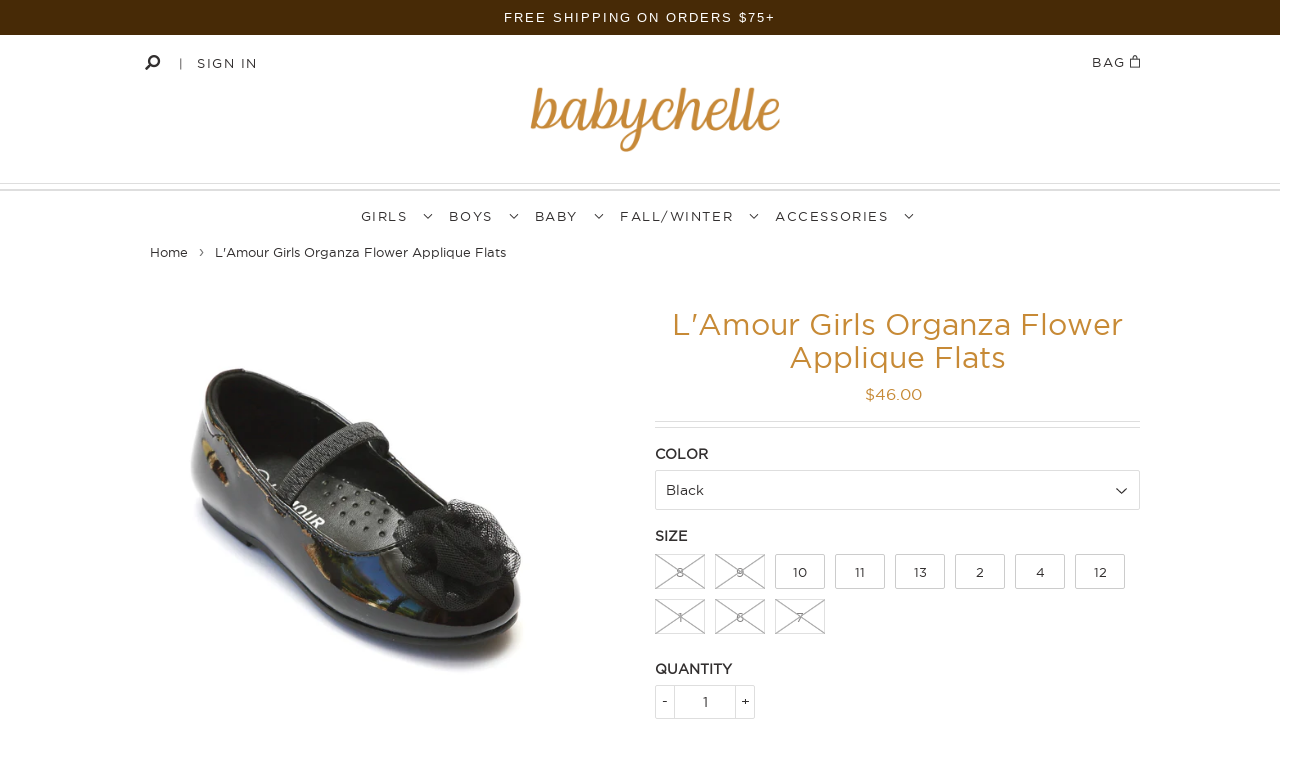

--- FILE ---
content_type: text/html; charset=utf-8
request_url: https://www.babychelle.com/products/lamour-girls-g548-organza-flower-applique-flats
body_size: 28277
content:
<!doctype html>
<!--[if lt IE 7]><html class="no-js lt-ie9 lt-ie8 lt-ie7" lang="en"> <![endif]-->
<!--[if IE 7]><html class="no-js lt-ie9 lt-ie8" lang="en"> <![endif]-->
<!--[if IE 8]><html class="no-js lt-ie9" lang="en"> <![endif]-->
<!--[if IE 9 ]><html class="ie9 no-js"> <![endif]-->
<!--[if (gt IE 9)|!(IE)]><!--> <html class="no-touch no-js"> <!--<![endif]-->
<head>

  <!-- Global site tag (gtag.js) - Google Analytics added 6/28/22 for GA4 property -->
<script async src="https://www.googletagmanager.com/gtag/js?id=G-B8KFRV94N4"></script>
<script>
  window.dataLayer = window.dataLayer || [];
  function gtag(){dataLayer.push(arguments);}
  gtag('js', new Date());

  gtag('config', 'G-B8KFRV94N4');
</script>
  
  <meta name="google-site-verification" content="PKo6SdMYckzqQSlljR8VbbSDw0a2sVmrVhyJKBLzT8Q" />

  
  <script>(function(H){H.className=H.className.replace(/\bno-js\b/,'js')})(document.documentElement)</script>
  <!-- Basic page needs ================================================== -->
  <meta charset="utf-8">
  <meta http-equiv="X-UA-Compatible" content="IE=edge,chrome=1">

  
  <link rel="shortcut icon" href="//www.babychelle.com/cdn/shop/files/Mustard_Bow_Squared_32x32.png?v=1613576948" type="image/png" />
  

  <!-- Title and description ================================================== -->
  <title>
    L&#39;Amour Girls Organza Flower Applique Flats &ndash; Babychelle
  </title>


  
  <meta name="description" content="The elegant organza flower applique on these flats are a great choice for special and dressier occasions. Pair with a pretty dress. Notes: Sizes 5-13 (Toddler), 1-4 (Youth) No elastic ankle straps on sizes 11-4 Size Chart (in-sock length) Size 5 6 7 8 9 10 Length (in) 5.5 5.75 6 6.25 6.5 6.75 Size 11 12 13 1 2 3 4 Leng">
  

  <!-- Product meta ================================================== -->
  <meta property="og:site_name" content="Babychelle">
<meta property="og:url" content="https://www.babychelle.com/products/lamour-girls-g548-organza-flower-applique-flats">
<meta property="og:title" content="L&#39;Amour Girls Organza Flower Applique Flats">
<meta property="og:type" content="product">
<meta property="og:description" content="The elegant organza flower applique on these flats are a great choice for special and dressier occasions. Pair with a pretty dress. Notes: Sizes 5-13 (Toddler), 1-4 (Youth) No elastic ankle straps on sizes 11-4 Size Chart (in-sock length) Size 5 6 7 8 9 10 Length (in) 5.5 5.75 6 6.25 6.5 6.75 Size 11 12 13 1 2 3 4 Leng"><meta property="og:price:amount" content="46.00">
  <meta property="og:price:currency" content="USD"><meta property="og:image" content="http://www.babychelle.com/cdn/shop/products/G548_BK_a0ec3c11-d291-4d9e-acc9-e330c6a86fc7_1024x1024.JPG?v=1571265297"><meta property="og:image" content="http://www.babychelle.com/cdn/shop/products/G548_White_1024x1024.JPG?v=1571265297">
<meta property="og:image:secure_url" content="https://www.babychelle.com/cdn/shop/products/G548_BK_a0ec3c11-d291-4d9e-acc9-e330c6a86fc7_1024x1024.JPG?v=1571265297"><meta property="og:image:secure_url" content="https://www.babychelle.com/cdn/shop/products/G548_White_1024x1024.JPG?v=1571265297">



  <meta name="twitter:card" content="summary_large_image">
  <meta name="twitter:image" content="https://www.babychelle.com/cdn/shop/products/G548_BK_a0ec3c11-d291-4d9e-acc9-e330c6a86fc7_1024x1024.JPG?v=1571265297">
  <meta name="twitter:image:width" content="480">
  <meta name="twitter:image:height" content="480">

<meta name="twitter:title" content="L&#39;Amour Girls Organza Flower Applique Flats">
<meta name="twitter:description" content="The elegant organza flower applique on these flats are a great choice for special and dressier occasions. Pair with a pretty dress. Notes: Sizes 5-13 (Toddler), 1-4 (Youth) No elastic ankle straps on sizes 11-4 Size Chart (in-sock length) Size 5 6 7 8 9 10 Length (in) 5.5 5.75 6 6.25 6.5 6.75 Size 11 12 13 1 2 3 4 Leng">


  <!-- Helpers ================================================== -->
  <link rel="canonical" href="https://www.babychelle.com/products/lamour-girls-g548-organza-flower-applique-flats">
  <meta name="viewport" content="width=device-width,initial-scale=1">

  <!-- CSS ================================================== -->
  <link rel="stylesheet" href="https://use.fontawesome.com/releases/v5.8.1/css/all.css" integrity="sha384-50oBUHEmvpQ+1lW4y57PTFmhCaXp0ML5d60M1M7uH2+nqUivzIebhndOJK28anvf" crossorigin="anonymous"/>
  <link href="//www.babychelle.com/cdn/shop/t/70/assets/theme.scss.css?v=133459143366275536031768244618" rel="stylesheet" type="text/css" media="all" />
  <link href="//www.babychelle.com/cdn/shop/t/70/assets/custom.css?v=177720479030702909161763584596" rel="stylesheet" type="text/css" media="all" />
  <link href="//www.babychelle.com/cdn/shop/t/70/assets/owl.carousel.min.css?v=70516089817612781961744138688" rel="stylesheet" type="text/css" media="all" />
  <link href="//www.babychelle.com/cdn/shop/t/70/assets/owl.theme.default.min.css?v=135046118358282713361744138688" rel="stylesheet" type="text/css" media="all" />

  



  <link rel="stylesheet" href="https://cdnjs.cloudflare.com/ajax/libs/fancybox/3.1.20/jquery.fancybox.min.css" type="text/css" media="screen" />
  <link rel="stylesheet" href="https://maxcdn.bootstrapcdn.com/bootstrap/3.3.7/css/bootstrap.min.css">

  <!-- Header hook for plugins ================================================== -->
  <!-- "snippets/buddha-megamenu-before.liquid" was not rendered, the associated app was uninstalled -->
  <!-- "snippets/buddha-megamenu.liquid" was not rendered, the associated app was uninstalled -->
  <script>window.performance && window.performance.mark && window.performance.mark('shopify.content_for_header.start');</script><meta name="google-site-verification" content="PKo6SdMYckzqQSlljR8VbbSDw0a2sVmrVhyJKBLzT8Q">
<meta id="shopify-digital-wallet" name="shopify-digital-wallet" content="/1314102/digital_wallets/dialog">
<meta name="shopify-checkout-api-token" content="98f97905347b73aabadac0796897479f">
<meta id="in-context-paypal-metadata" data-shop-id="1314102" data-venmo-supported="false" data-environment="production" data-locale="en_US" data-paypal-v4="true" data-currency="USD">
<link rel="alternate" type="application/json+oembed" href="https://www.babychelle.com/products/lamour-girls-g548-organza-flower-applique-flats.oembed">
<script async="async" src="/checkouts/internal/preloads.js?locale=en-US"></script>
<link rel="preconnect" href="https://shop.app" crossorigin="anonymous">
<script async="async" src="https://shop.app/checkouts/internal/preloads.js?locale=en-US&shop_id=1314102" crossorigin="anonymous"></script>
<script id="apple-pay-shop-capabilities" type="application/json">{"shopId":1314102,"countryCode":"US","currencyCode":"USD","merchantCapabilities":["supports3DS"],"merchantId":"gid:\/\/shopify\/Shop\/1314102","merchantName":"Babychelle","requiredBillingContactFields":["postalAddress","email"],"requiredShippingContactFields":["postalAddress","email"],"shippingType":"shipping","supportedNetworks":["visa","masterCard","amex","discover","elo","jcb"],"total":{"type":"pending","label":"Babychelle","amount":"1.00"},"shopifyPaymentsEnabled":true,"supportsSubscriptions":true}</script>
<script id="shopify-features" type="application/json">{"accessToken":"98f97905347b73aabadac0796897479f","betas":["rich-media-storefront-analytics"],"domain":"www.babychelle.com","predictiveSearch":true,"shopId":1314102,"locale":"en"}</script>
<script>var Shopify = Shopify || {};
Shopify.shop = "babychelle.myshopify.com";
Shopify.locale = "en";
Shopify.currency = {"active":"USD","rate":"1.0"};
Shopify.country = "US";
Shopify.theme = {"name":"Babychelle x eCart ==(Yuvi) - HC - 23 Feb '21","id":135338426470,"schema_name":"Supply","schema_version":"2.1.0","theme_store_id":679,"role":"main"};
Shopify.theme.handle = "null";
Shopify.theme.style = {"id":null,"handle":null};
Shopify.cdnHost = "www.babychelle.com/cdn";
Shopify.routes = Shopify.routes || {};
Shopify.routes.root = "/";</script>
<script type="module">!function(o){(o.Shopify=o.Shopify||{}).modules=!0}(window);</script>
<script>!function(o){function n(){var o=[];function n(){o.push(Array.prototype.slice.apply(arguments))}return n.q=o,n}var t=o.Shopify=o.Shopify||{};t.loadFeatures=n(),t.autoloadFeatures=n()}(window);</script>
<script>
  window.ShopifyPay = window.ShopifyPay || {};
  window.ShopifyPay.apiHost = "shop.app\/pay";
  window.ShopifyPay.redirectState = null;
</script>
<script id="shop-js-analytics" type="application/json">{"pageType":"product"}</script>
<script defer="defer" async type="module" src="//www.babychelle.com/cdn/shopifycloud/shop-js/modules/v2/client.init-shop-cart-sync_BT-GjEfc.en.esm.js"></script>
<script defer="defer" async type="module" src="//www.babychelle.com/cdn/shopifycloud/shop-js/modules/v2/chunk.common_D58fp_Oc.esm.js"></script>
<script defer="defer" async type="module" src="//www.babychelle.com/cdn/shopifycloud/shop-js/modules/v2/chunk.modal_xMitdFEc.esm.js"></script>
<script type="module">
  await import("//www.babychelle.com/cdn/shopifycloud/shop-js/modules/v2/client.init-shop-cart-sync_BT-GjEfc.en.esm.js");
await import("//www.babychelle.com/cdn/shopifycloud/shop-js/modules/v2/chunk.common_D58fp_Oc.esm.js");
await import("//www.babychelle.com/cdn/shopifycloud/shop-js/modules/v2/chunk.modal_xMitdFEc.esm.js");

  window.Shopify.SignInWithShop?.initShopCartSync?.({"fedCMEnabled":true,"windoidEnabled":true});

</script>
<script>
  window.Shopify = window.Shopify || {};
  if (!window.Shopify.featureAssets) window.Shopify.featureAssets = {};
  window.Shopify.featureAssets['shop-js'] = {"shop-cart-sync":["modules/v2/client.shop-cart-sync_DZOKe7Ll.en.esm.js","modules/v2/chunk.common_D58fp_Oc.esm.js","modules/v2/chunk.modal_xMitdFEc.esm.js"],"init-fed-cm":["modules/v2/client.init-fed-cm_B6oLuCjv.en.esm.js","modules/v2/chunk.common_D58fp_Oc.esm.js","modules/v2/chunk.modal_xMitdFEc.esm.js"],"shop-cash-offers":["modules/v2/client.shop-cash-offers_D2sdYoxE.en.esm.js","modules/v2/chunk.common_D58fp_Oc.esm.js","modules/v2/chunk.modal_xMitdFEc.esm.js"],"shop-login-button":["modules/v2/client.shop-login-button_QeVjl5Y3.en.esm.js","modules/v2/chunk.common_D58fp_Oc.esm.js","modules/v2/chunk.modal_xMitdFEc.esm.js"],"pay-button":["modules/v2/client.pay-button_DXTOsIq6.en.esm.js","modules/v2/chunk.common_D58fp_Oc.esm.js","modules/v2/chunk.modal_xMitdFEc.esm.js"],"shop-button":["modules/v2/client.shop-button_DQZHx9pm.en.esm.js","modules/v2/chunk.common_D58fp_Oc.esm.js","modules/v2/chunk.modal_xMitdFEc.esm.js"],"avatar":["modules/v2/client.avatar_BTnouDA3.en.esm.js"],"init-windoid":["modules/v2/client.init-windoid_CR1B-cfM.en.esm.js","modules/v2/chunk.common_D58fp_Oc.esm.js","modules/v2/chunk.modal_xMitdFEc.esm.js"],"init-shop-for-new-customer-accounts":["modules/v2/client.init-shop-for-new-customer-accounts_C_vY_xzh.en.esm.js","modules/v2/client.shop-login-button_QeVjl5Y3.en.esm.js","modules/v2/chunk.common_D58fp_Oc.esm.js","modules/v2/chunk.modal_xMitdFEc.esm.js"],"init-shop-email-lookup-coordinator":["modules/v2/client.init-shop-email-lookup-coordinator_BI7n9ZSv.en.esm.js","modules/v2/chunk.common_D58fp_Oc.esm.js","modules/v2/chunk.modal_xMitdFEc.esm.js"],"init-shop-cart-sync":["modules/v2/client.init-shop-cart-sync_BT-GjEfc.en.esm.js","modules/v2/chunk.common_D58fp_Oc.esm.js","modules/v2/chunk.modal_xMitdFEc.esm.js"],"shop-toast-manager":["modules/v2/client.shop-toast-manager_DiYdP3xc.en.esm.js","modules/v2/chunk.common_D58fp_Oc.esm.js","modules/v2/chunk.modal_xMitdFEc.esm.js"],"init-customer-accounts":["modules/v2/client.init-customer-accounts_D9ZNqS-Q.en.esm.js","modules/v2/client.shop-login-button_QeVjl5Y3.en.esm.js","modules/v2/chunk.common_D58fp_Oc.esm.js","modules/v2/chunk.modal_xMitdFEc.esm.js"],"init-customer-accounts-sign-up":["modules/v2/client.init-customer-accounts-sign-up_iGw4briv.en.esm.js","modules/v2/client.shop-login-button_QeVjl5Y3.en.esm.js","modules/v2/chunk.common_D58fp_Oc.esm.js","modules/v2/chunk.modal_xMitdFEc.esm.js"],"shop-follow-button":["modules/v2/client.shop-follow-button_CqMgW2wH.en.esm.js","modules/v2/chunk.common_D58fp_Oc.esm.js","modules/v2/chunk.modal_xMitdFEc.esm.js"],"checkout-modal":["modules/v2/client.checkout-modal_xHeaAweL.en.esm.js","modules/v2/chunk.common_D58fp_Oc.esm.js","modules/v2/chunk.modal_xMitdFEc.esm.js"],"shop-login":["modules/v2/client.shop-login_D91U-Q7h.en.esm.js","modules/v2/chunk.common_D58fp_Oc.esm.js","modules/v2/chunk.modal_xMitdFEc.esm.js"],"lead-capture":["modules/v2/client.lead-capture_BJmE1dJe.en.esm.js","modules/v2/chunk.common_D58fp_Oc.esm.js","modules/v2/chunk.modal_xMitdFEc.esm.js"],"payment-terms":["modules/v2/client.payment-terms_Ci9AEqFq.en.esm.js","modules/v2/chunk.common_D58fp_Oc.esm.js","modules/v2/chunk.modal_xMitdFEc.esm.js"]};
</script>
<script>(function() {
  var isLoaded = false;
  function asyncLoad() {
    if (isLoaded) return;
    isLoaded = true;
    var urls = ["https:\/\/load.fomo.com\/api\/v1\/DbVWY1ndGuMiYe5GIsklCw\/load.js?shop=babychelle.myshopify.com","https:\/\/shopify-extension.getredo.com\/main.js?widget_id=n2jqt4rdsdld5it\u0026shop=babychelle.myshopify.com","https:\/\/cdn.hextom.com\/js\/quickannouncementbar.js?shop=babychelle.myshopify.com"];
    for (var i = 0; i < urls.length; i++) {
      var s = document.createElement('script');
      s.type = 'text/javascript';
      s.async = true;
      s.src = urls[i];
      var x = document.getElementsByTagName('script')[0];
      x.parentNode.insertBefore(s, x);
    }
  };
  if(window.attachEvent) {
    window.attachEvent('onload', asyncLoad);
  } else {
    window.addEventListener('load', asyncLoad, false);
  }
})();</script>
<script id="__st">var __st={"a":1314102,"offset":-28800,"reqid":"6187bc1f-50b1-4341-9f18-56b7b0884200-1769227071","pageurl":"www.babychelle.com\/products\/lamour-girls-g548-organza-flower-applique-flats","u":"e12df45034d2","p":"product","rtyp":"product","rid":147904649};</script>
<script>window.ShopifyPaypalV4VisibilityTracking = true;</script>
<script id="captcha-bootstrap">!function(){'use strict';const t='contact',e='account',n='new_comment',o=[[t,t],['blogs',n],['comments',n],[t,'customer']],c=[[e,'customer_login'],[e,'guest_login'],[e,'recover_customer_password'],[e,'create_customer']],r=t=>t.map((([t,e])=>`form[action*='/${t}']:not([data-nocaptcha='true']) input[name='form_type'][value='${e}']`)).join(','),a=t=>()=>t?[...document.querySelectorAll(t)].map((t=>t.form)):[];function s(){const t=[...o],e=r(t);return a(e)}const i='password',u='form_key',d=['recaptcha-v3-token','g-recaptcha-response','h-captcha-response',i],f=()=>{try{return window.sessionStorage}catch{return}},m='__shopify_v',_=t=>t.elements[u];function p(t,e,n=!1){try{const o=window.sessionStorage,c=JSON.parse(o.getItem(e)),{data:r}=function(t){const{data:e,action:n}=t;return t[m]||n?{data:e,action:n}:{data:t,action:n}}(c);for(const[e,n]of Object.entries(r))t.elements[e]&&(t.elements[e].value=n);n&&o.removeItem(e)}catch(o){console.error('form repopulation failed',{error:o})}}const l='form_type',E='cptcha';function T(t){t.dataset[E]=!0}const w=window,h=w.document,L='Shopify',v='ce_forms',y='captcha';let A=!1;((t,e)=>{const n=(g='f06e6c50-85a8-45c8-87d0-21a2b65856fe',I='https://cdn.shopify.com/shopifycloud/storefront-forms-hcaptcha/ce_storefront_forms_captcha_hcaptcha.v1.5.2.iife.js',D={infoText:'Protected by hCaptcha',privacyText:'Privacy',termsText:'Terms'},(t,e,n)=>{const o=w[L][v],c=o.bindForm;if(c)return c(t,g,e,D).then(n);var r;o.q.push([[t,g,e,D],n]),r=I,A||(h.body.append(Object.assign(h.createElement('script'),{id:'captcha-provider',async:!0,src:r})),A=!0)});var g,I,D;w[L]=w[L]||{},w[L][v]=w[L][v]||{},w[L][v].q=[],w[L][y]=w[L][y]||{},w[L][y].protect=function(t,e){n(t,void 0,e),T(t)},Object.freeze(w[L][y]),function(t,e,n,w,h,L){const[v,y,A,g]=function(t,e,n){const i=e?o:[],u=t?c:[],d=[...i,...u],f=r(d),m=r(i),_=r(d.filter((([t,e])=>n.includes(e))));return[a(f),a(m),a(_),s()]}(w,h,L),I=t=>{const e=t.target;return e instanceof HTMLFormElement?e:e&&e.form},D=t=>v().includes(t);t.addEventListener('submit',(t=>{const e=I(t);if(!e)return;const n=D(e)&&!e.dataset.hcaptchaBound&&!e.dataset.recaptchaBound,o=_(e),c=g().includes(e)&&(!o||!o.value);(n||c)&&t.preventDefault(),c&&!n&&(function(t){try{if(!f())return;!function(t){const e=f();if(!e)return;const n=_(t);if(!n)return;const o=n.value;o&&e.removeItem(o)}(t);const e=Array.from(Array(32),(()=>Math.random().toString(36)[2])).join('');!function(t,e){_(t)||t.append(Object.assign(document.createElement('input'),{type:'hidden',name:u})),t.elements[u].value=e}(t,e),function(t,e){const n=f();if(!n)return;const o=[...t.querySelectorAll(`input[type='${i}']`)].map((({name:t})=>t)),c=[...d,...o],r={};for(const[a,s]of new FormData(t).entries())c.includes(a)||(r[a]=s);n.setItem(e,JSON.stringify({[m]:1,action:t.action,data:r}))}(t,e)}catch(e){console.error('failed to persist form',e)}}(e),e.submit())}));const S=(t,e)=>{t&&!t.dataset[E]&&(n(t,e.some((e=>e===t))),T(t))};for(const o of['focusin','change'])t.addEventListener(o,(t=>{const e=I(t);D(e)&&S(e,y())}));const B=e.get('form_key'),M=e.get(l),P=B&&M;t.addEventListener('DOMContentLoaded',(()=>{const t=y();if(P)for(const e of t)e.elements[l].value===M&&p(e,B);[...new Set([...A(),...v().filter((t=>'true'===t.dataset.shopifyCaptcha))])].forEach((e=>S(e,t)))}))}(h,new URLSearchParams(w.location.search),n,t,e,['guest_login'])})(!0,!0)}();</script>
<script integrity="sha256-4kQ18oKyAcykRKYeNunJcIwy7WH5gtpwJnB7kiuLZ1E=" data-source-attribution="shopify.loadfeatures" defer="defer" src="//www.babychelle.com/cdn/shopifycloud/storefront/assets/storefront/load_feature-a0a9edcb.js" crossorigin="anonymous"></script>
<script crossorigin="anonymous" defer="defer" src="//www.babychelle.com/cdn/shopifycloud/storefront/assets/shopify_pay/storefront-65b4c6d7.js?v=20250812"></script>
<script data-source-attribution="shopify.dynamic_checkout.dynamic.init">var Shopify=Shopify||{};Shopify.PaymentButton=Shopify.PaymentButton||{isStorefrontPortableWallets:!0,init:function(){window.Shopify.PaymentButton.init=function(){};var t=document.createElement("script");t.src="https://www.babychelle.com/cdn/shopifycloud/portable-wallets/latest/portable-wallets.en.js",t.type="module",document.head.appendChild(t)}};
</script>
<script data-source-attribution="shopify.dynamic_checkout.buyer_consent">
  function portableWalletsHideBuyerConsent(e){var t=document.getElementById("shopify-buyer-consent"),n=document.getElementById("shopify-subscription-policy-button");t&&n&&(t.classList.add("hidden"),t.setAttribute("aria-hidden","true"),n.removeEventListener("click",e))}function portableWalletsShowBuyerConsent(e){var t=document.getElementById("shopify-buyer-consent"),n=document.getElementById("shopify-subscription-policy-button");t&&n&&(t.classList.remove("hidden"),t.removeAttribute("aria-hidden"),n.addEventListener("click",e))}window.Shopify?.PaymentButton&&(window.Shopify.PaymentButton.hideBuyerConsent=portableWalletsHideBuyerConsent,window.Shopify.PaymentButton.showBuyerConsent=portableWalletsShowBuyerConsent);
</script>
<script data-source-attribution="shopify.dynamic_checkout.cart.bootstrap">document.addEventListener("DOMContentLoaded",(function(){function t(){return document.querySelector("shopify-accelerated-checkout-cart, shopify-accelerated-checkout")}if(t())Shopify.PaymentButton.init();else{new MutationObserver((function(e,n){t()&&(Shopify.PaymentButton.init(),n.disconnect())})).observe(document.body,{childList:!0,subtree:!0})}}));
</script>
<link id="shopify-accelerated-checkout-styles" rel="stylesheet" media="screen" href="https://www.babychelle.com/cdn/shopifycloud/portable-wallets/latest/accelerated-checkout-backwards-compat.css" crossorigin="anonymous">
<style id="shopify-accelerated-checkout-cart">
        #shopify-buyer-consent {
  margin-top: 1em;
  display: inline-block;
  width: 100%;
}

#shopify-buyer-consent.hidden {
  display: none;
}

#shopify-subscription-policy-button {
  background: none;
  border: none;
  padding: 0;
  text-decoration: underline;
  font-size: inherit;
  cursor: pointer;
}

#shopify-subscription-policy-button::before {
  box-shadow: none;
}

      </style>

<script>window.performance && window.performance.mark && window.performance.mark('shopify.content_for_header.end');</script>

  

<!--[if lt IE 9]>
<script src="//cdnjs.cloudflare.com/ajax/libs/html5shiv/3.7.2/html5shiv.min.js" type="text/javascript"></script>
<script src="//www.babychelle.com/cdn/shop/t/70/assets/respond.min.js?v=1477" type="text/javascript"></script>
<link href="//www.babychelle.com/cdn/shop/t/70/assets/respond-proxy.html" id="respond-proxy" rel="respond-proxy" />
<link href="//www.babychelle.com/search?q=6639e17bd7168b96e634a6d47dd3f1de" id="respond-redirect" rel="respond-redirect" />
<script src="//www.babychelle.com/search?q=6639e17bd7168b96e634a6d47dd3f1de" type="text/javascript"></script>
<![endif]-->
<!--[if (lte IE 9) ]><script src="//www.babychelle.com/cdn/shop/t/70/assets/match-media.min.js?v=1477" type="text/javascript"></script><![endif]-->


  
  
  <script src="https://ajax.googleapis.com/ajax/libs/jquery/3.3.1/jquery.min.js" type="text/javascript"></script>
  <script src="https://maxcdn.bootstrapcdn.com/bootstrap/3.3.7/js/bootstrap.min.js" type="text/javascript"></script>
  <script src="//ajax.googleapis.com/ajax/libs/jquery/1.11.0/jquery.min.js" type="text/javascript"></script>
  <script src="https://cdnjs.cloudflare.com/ajax/libs/fancybox/3.1.20/jquery.fancybox.min.js" type="text/javascript"></script>
  <script src="//www.babychelle.com/cdn/shop/t/70/assets/owl.carousel.js?v=164149608635402950691744138688" type="text/javascript"></script>
  <!--[if (gt IE 9)|!(IE)]><!--><script src="//www.babychelle.com/cdn/shop/t/70/assets/lazysizes.min.js?v=137129930720396381061744138688" async="async"></script><!--<![endif]-->
  <!--[if lte IE 9]><script src="//www.babychelle.com/cdn/shop/t/70/assets/lazysizes.min.js?v=137129930720396381061744138688"></script><![endif]-->

  <!--[if (gt IE 9)|!(IE)]><!--><script src="//www.babychelle.com/cdn/shop/t/70/assets/vendor.js?v=20934897072029105491744138688" defer="defer"></script><!--<![endif]-->
  <!--[if lte IE 9]><script src="//www.babychelle.com/cdn/shop/t/70/assets/vendor.js?v=20934897072029105491744138688"></script><![endif]-->

  <!--[if (gt IE 9)|!(IE)]><!--><script src="//www.babychelle.com/cdn/shop/t/70/assets/theme.js?v=74836532532983790511744138688" defer="defer"></script><!--<![endif]-->
  <!--[if lte IE 9]><script src="//www.babychelle.com/cdn/shop/t/70/assets/theme.js?v=74836532532983790511744138688"></script><![endif]-->




  <!-- Global site tag (gtag.js) - AdWords:1002633026 -->
<script async src="https://www.googletagmanager.com/gtag/js?id=AW-1002633026"></script>
<script>
 window.dataLayer = window.dataLayer || [];
 function gtag(){dataLayer.push(arguments);}
 gtag('js', new Date());

gtag('config', 'AW-1002633026');

  gtag('config', 'UA-32698798-1');
  
</script>

<script>
 gtag('event', 'page_view', {
 'send_to': 'AW-1002633026',
 'ecomm_pagetype': 'product',
   'ecomm_prodid': 'shopify_US_147904649_907024329',
 'ecomm_totalvalue': '46.00'
 });
</script>

  
  
  
  
<!-- BEGIN app block: shopify://apps/seguno-popups/blocks/popup-app-embed/f53bd66f-9a20-4ce2-ae2e-ccbd0148bd4b --><meta property="seguno:shop-id" content="1314102" />


<!-- END app block --><script src="https://cdn.shopify.com/extensions/0199c427-df3e-7dbf-8171-b4fecbfad766/popup-11/assets/popup.js" type="text/javascript" defer="defer"></script>
<link href="https://monorail-edge.shopifysvc.com" rel="dns-prefetch">
<script>(function(){if ("sendBeacon" in navigator && "performance" in window) {try {var session_token_from_headers = performance.getEntriesByType('navigation')[0].serverTiming.find(x => x.name == '_s').description;} catch {var session_token_from_headers = undefined;}var session_cookie_matches = document.cookie.match(/_shopify_s=([^;]*)/);var session_token_from_cookie = session_cookie_matches && session_cookie_matches.length === 2 ? session_cookie_matches[1] : "";var session_token = session_token_from_headers || session_token_from_cookie || "";function handle_abandonment_event(e) {var entries = performance.getEntries().filter(function(entry) {return /monorail-edge.shopifysvc.com/.test(entry.name);});if (!window.abandonment_tracked && entries.length === 0) {window.abandonment_tracked = true;var currentMs = Date.now();var navigation_start = performance.timing.navigationStart;var payload = {shop_id: 1314102,url: window.location.href,navigation_start,duration: currentMs - navigation_start,session_token,page_type: "product"};window.navigator.sendBeacon("https://monorail-edge.shopifysvc.com/v1/produce", JSON.stringify({schema_id: "online_store_buyer_site_abandonment/1.1",payload: payload,metadata: {event_created_at_ms: currentMs,event_sent_at_ms: currentMs}}));}}window.addEventListener('pagehide', handle_abandonment_event);}}());</script>
<script id="web-pixels-manager-setup">(function e(e,d,r,n,o){if(void 0===o&&(o={}),!Boolean(null===(a=null===(i=window.Shopify)||void 0===i?void 0:i.analytics)||void 0===a?void 0:a.replayQueue)){var i,a;window.Shopify=window.Shopify||{};var t=window.Shopify;t.analytics=t.analytics||{};var s=t.analytics;s.replayQueue=[],s.publish=function(e,d,r){return s.replayQueue.push([e,d,r]),!0};try{self.performance.mark("wpm:start")}catch(e){}var l=function(){var e={modern:/Edge?\/(1{2}[4-9]|1[2-9]\d|[2-9]\d{2}|\d{4,})\.\d+(\.\d+|)|Firefox\/(1{2}[4-9]|1[2-9]\d|[2-9]\d{2}|\d{4,})\.\d+(\.\d+|)|Chrom(ium|e)\/(9{2}|\d{3,})\.\d+(\.\d+|)|(Maci|X1{2}).+ Version\/(15\.\d+|(1[6-9]|[2-9]\d|\d{3,})\.\d+)([,.]\d+|)( \(\w+\)|)( Mobile\/\w+|) Safari\/|Chrome.+OPR\/(9{2}|\d{3,})\.\d+\.\d+|(CPU[ +]OS|iPhone[ +]OS|CPU[ +]iPhone|CPU IPhone OS|CPU iPad OS)[ +]+(15[._]\d+|(1[6-9]|[2-9]\d|\d{3,})[._]\d+)([._]\d+|)|Android:?[ /-](13[3-9]|1[4-9]\d|[2-9]\d{2}|\d{4,})(\.\d+|)(\.\d+|)|Android.+Firefox\/(13[5-9]|1[4-9]\d|[2-9]\d{2}|\d{4,})\.\d+(\.\d+|)|Android.+Chrom(ium|e)\/(13[3-9]|1[4-9]\d|[2-9]\d{2}|\d{4,})\.\d+(\.\d+|)|SamsungBrowser\/([2-9]\d|\d{3,})\.\d+/,legacy:/Edge?\/(1[6-9]|[2-9]\d|\d{3,})\.\d+(\.\d+|)|Firefox\/(5[4-9]|[6-9]\d|\d{3,})\.\d+(\.\d+|)|Chrom(ium|e)\/(5[1-9]|[6-9]\d|\d{3,})\.\d+(\.\d+|)([\d.]+$|.*Safari\/(?![\d.]+ Edge\/[\d.]+$))|(Maci|X1{2}).+ Version\/(10\.\d+|(1[1-9]|[2-9]\d|\d{3,})\.\d+)([,.]\d+|)( \(\w+\)|)( Mobile\/\w+|) Safari\/|Chrome.+OPR\/(3[89]|[4-9]\d|\d{3,})\.\d+\.\d+|(CPU[ +]OS|iPhone[ +]OS|CPU[ +]iPhone|CPU IPhone OS|CPU iPad OS)[ +]+(10[._]\d+|(1[1-9]|[2-9]\d|\d{3,})[._]\d+)([._]\d+|)|Android:?[ /-](13[3-9]|1[4-9]\d|[2-9]\d{2}|\d{4,})(\.\d+|)(\.\d+|)|Mobile Safari.+OPR\/([89]\d|\d{3,})\.\d+\.\d+|Android.+Firefox\/(13[5-9]|1[4-9]\d|[2-9]\d{2}|\d{4,})\.\d+(\.\d+|)|Android.+Chrom(ium|e)\/(13[3-9]|1[4-9]\d|[2-9]\d{2}|\d{4,})\.\d+(\.\d+|)|Android.+(UC? ?Browser|UCWEB|U3)[ /]?(15\.([5-9]|\d{2,})|(1[6-9]|[2-9]\d|\d{3,})\.\d+)\.\d+|SamsungBrowser\/(5\.\d+|([6-9]|\d{2,})\.\d+)|Android.+MQ{2}Browser\/(14(\.(9|\d{2,})|)|(1[5-9]|[2-9]\d|\d{3,})(\.\d+|))(\.\d+|)|K[Aa][Ii]OS\/(3\.\d+|([4-9]|\d{2,})\.\d+)(\.\d+|)/},d=e.modern,r=e.legacy,n=navigator.userAgent;return n.match(d)?"modern":n.match(r)?"legacy":"unknown"}(),u="modern"===l?"modern":"legacy",c=(null!=n?n:{modern:"",legacy:""})[u],f=function(e){return[e.baseUrl,"/wpm","/b",e.hashVersion,"modern"===e.buildTarget?"m":"l",".js"].join("")}({baseUrl:d,hashVersion:r,buildTarget:u}),m=function(e){var d=e.version,r=e.bundleTarget,n=e.surface,o=e.pageUrl,i=e.monorailEndpoint;return{emit:function(e){var a=e.status,t=e.errorMsg,s=(new Date).getTime(),l=JSON.stringify({metadata:{event_sent_at_ms:s},events:[{schema_id:"web_pixels_manager_load/3.1",payload:{version:d,bundle_target:r,page_url:o,status:a,surface:n,error_msg:t},metadata:{event_created_at_ms:s}}]});if(!i)return console&&console.warn&&console.warn("[Web Pixels Manager] No Monorail endpoint provided, skipping logging."),!1;try{return self.navigator.sendBeacon.bind(self.navigator)(i,l)}catch(e){}var u=new XMLHttpRequest;try{return u.open("POST",i,!0),u.setRequestHeader("Content-Type","text/plain"),u.send(l),!0}catch(e){return console&&console.warn&&console.warn("[Web Pixels Manager] Got an unhandled error while logging to Monorail."),!1}}}}({version:r,bundleTarget:l,surface:e.surface,pageUrl:self.location.href,monorailEndpoint:e.monorailEndpoint});try{o.browserTarget=l,function(e){var d=e.src,r=e.async,n=void 0===r||r,o=e.onload,i=e.onerror,a=e.sri,t=e.scriptDataAttributes,s=void 0===t?{}:t,l=document.createElement("script"),u=document.querySelector("head"),c=document.querySelector("body");if(l.async=n,l.src=d,a&&(l.integrity=a,l.crossOrigin="anonymous"),s)for(var f in s)if(Object.prototype.hasOwnProperty.call(s,f))try{l.dataset[f]=s[f]}catch(e){}if(o&&l.addEventListener("load",o),i&&l.addEventListener("error",i),u)u.appendChild(l);else{if(!c)throw new Error("Did not find a head or body element to append the script");c.appendChild(l)}}({src:f,async:!0,onload:function(){if(!function(){var e,d;return Boolean(null===(d=null===(e=window.Shopify)||void 0===e?void 0:e.analytics)||void 0===d?void 0:d.initialized)}()){var d=window.webPixelsManager.init(e)||void 0;if(d){var r=window.Shopify.analytics;r.replayQueue.forEach((function(e){var r=e[0],n=e[1],o=e[2];d.publishCustomEvent(r,n,o)})),r.replayQueue=[],r.publish=d.publishCustomEvent,r.visitor=d.visitor,r.initialized=!0}}},onerror:function(){return m.emit({status:"failed",errorMsg:"".concat(f," has failed to load")})},sri:function(e){var d=/^sha384-[A-Za-z0-9+/=]+$/;return"string"==typeof e&&d.test(e)}(c)?c:"",scriptDataAttributes:o}),m.emit({status:"loading"})}catch(e){m.emit({status:"failed",errorMsg:(null==e?void 0:e.message)||"Unknown error"})}}})({shopId: 1314102,storefrontBaseUrl: "https://www.babychelle.com",extensionsBaseUrl: "https://extensions.shopifycdn.com/cdn/shopifycloud/web-pixels-manager",monorailEndpoint: "https://monorail-edge.shopifysvc.com/unstable/produce_batch",surface: "storefront-renderer",enabledBetaFlags: ["2dca8a86"],webPixelsConfigList: [{"id":"1291550822","configuration":"{\"widgetId\":\"n2jqt4rdsdld5it\",\"baseRequestUrl\":\"https:\\\/\\\/shopify-server.getredo.com\\\/widgets\",\"splitEnabled\":\"false\",\"customerAccountsEnabled\":\"true\",\"conciergeSplitEnabled\":\"false\",\"marketingEnabled\":\"false\",\"expandedWarrantyEnabled\":\"false\",\"storefrontSalesAIEnabled\":\"false\",\"conversionEnabled\":\"false\"}","eventPayloadVersion":"v1","runtimeContext":"STRICT","scriptVersion":"e718e653983918a06ec4f4d49f6685f2","type":"APP","apiClientId":3426665,"privacyPurposes":["ANALYTICS","MARKETING"],"capabilities":["advanced_dom_events"],"dataSharingAdjustments":{"protectedCustomerApprovalScopes":["read_customer_address","read_customer_email","read_customer_name","read_customer_personal_data","read_customer_phone"]}},{"id":"318406758","configuration":"{\"config\":\"{\\\"google_tag_ids\\\":[\\\"G-B8KFRV94N4\\\",\\\"GT-K46RC4X\\\",\\\"AW-1002633026\\\"],\\\"target_country\\\":\\\"US\\\",\\\"gtag_events\\\":[{\\\"type\\\":\\\"search\\\",\\\"action_label\\\":\\\"G-B8KFRV94N4\\\"},{\\\"type\\\":\\\"begin_checkout\\\",\\\"action_label\\\":\\\"G-B8KFRV94N4\\\"},{\\\"type\\\":\\\"view_item\\\",\\\"action_label\\\":[\\\"G-B8KFRV94N4\\\",\\\"MC-1C71M72CMY\\\"]},{\\\"type\\\":\\\"purchase\\\",\\\"action_label\\\":[\\\"G-B8KFRV94N4\\\",\\\"MC-1C71M72CMY\\\",\\\"AW-1002633026\\\/O1bJCJ6jhwMQwu6L3gM\\\"]},{\\\"type\\\":\\\"page_view\\\",\\\"action_label\\\":[\\\"G-B8KFRV94N4\\\",\\\"MC-1C71M72CMY\\\"]},{\\\"type\\\":\\\"add_payment_info\\\",\\\"action_label\\\":\\\"G-B8KFRV94N4\\\"},{\\\"type\\\":\\\"add_to_cart\\\",\\\"action_label\\\":\\\"G-B8KFRV94N4\\\"}],\\\"enable_monitoring_mode\\\":false}\"}","eventPayloadVersion":"v1","runtimeContext":"OPEN","scriptVersion":"b2a88bafab3e21179ed38636efcd8a93","type":"APP","apiClientId":1780363,"privacyPurposes":[],"dataSharingAdjustments":{"protectedCustomerApprovalScopes":["read_customer_address","read_customer_email","read_customer_name","read_customer_personal_data","read_customer_phone"]}},{"id":"136282214","configuration":"{\"pixel_id\":\"1624974191143481\",\"pixel_type\":\"facebook_pixel\",\"metaapp_system_user_token\":\"-\"}","eventPayloadVersion":"v1","runtimeContext":"OPEN","scriptVersion":"ca16bc87fe92b6042fbaa3acc2fbdaa6","type":"APP","apiClientId":2329312,"privacyPurposes":["ANALYTICS","MARKETING","SALE_OF_DATA"],"dataSharingAdjustments":{"protectedCustomerApprovalScopes":["read_customer_address","read_customer_email","read_customer_name","read_customer_personal_data","read_customer_phone"]}},{"id":"39747686","configuration":"{\"tagID\":\"2621022781472\"}","eventPayloadVersion":"v1","runtimeContext":"STRICT","scriptVersion":"18031546ee651571ed29edbe71a3550b","type":"APP","apiClientId":3009811,"privacyPurposes":["ANALYTICS","MARKETING","SALE_OF_DATA"],"dataSharingAdjustments":{"protectedCustomerApprovalScopes":["read_customer_address","read_customer_email","read_customer_name","read_customer_personal_data","read_customer_phone"]}},{"id":"shopify-app-pixel","configuration":"{}","eventPayloadVersion":"v1","runtimeContext":"STRICT","scriptVersion":"0450","apiClientId":"shopify-pixel","type":"APP","privacyPurposes":["ANALYTICS","MARKETING"]},{"id":"shopify-custom-pixel","eventPayloadVersion":"v1","runtimeContext":"LAX","scriptVersion":"0450","apiClientId":"shopify-pixel","type":"CUSTOM","privacyPurposes":["ANALYTICS","MARKETING"]}],isMerchantRequest: false,initData: {"shop":{"name":"Babychelle","paymentSettings":{"currencyCode":"USD"},"myshopifyDomain":"babychelle.myshopify.com","countryCode":"US","storefrontUrl":"https:\/\/www.babychelle.com"},"customer":null,"cart":null,"checkout":null,"productVariants":[{"price":{"amount":46.0,"currencyCode":"USD"},"product":{"title":"L'Amour Girls Organza Flower Applique Flats","vendor":"L'Amour","id":"147904649","untranslatedTitle":"L'Amour Girls Organza Flower Applique Flats","url":"\/products\/lamour-girls-g548-organza-flower-applique-flats","type":"Flats"},"id":"907024321","image":{"src":"\/\/www.babychelle.com\/cdn\/shop\/products\/G548_BK_a0ec3c11-d291-4d9e-acc9-e330c6a86fc7.JPG?v=1571265297"},"sku":"G548 Black Size 8","title":"Black \/ 8","untranslatedTitle":"Black \/ 8"},{"price":{"amount":46.0,"currencyCode":"USD"},"product":{"title":"L'Amour Girls Organza Flower Applique Flats","vendor":"L'Amour","id":"147904649","untranslatedTitle":"L'Amour Girls Organza Flower Applique Flats","url":"\/products\/lamour-girls-g548-organza-flower-applique-flats","type":"Flats"},"id":"907024325","image":{"src":"\/\/www.babychelle.com\/cdn\/shop\/products\/G548_BK_a0ec3c11-d291-4d9e-acc9-e330c6a86fc7.JPG?v=1571265297"},"sku":"G548 Black Size 9","title":"Black \/ 9","untranslatedTitle":"Black \/ 9"},{"price":{"amount":46.0,"currencyCode":"USD"},"product":{"title":"L'Amour Girls Organza Flower Applique Flats","vendor":"L'Amour","id":"147904649","untranslatedTitle":"L'Amour Girls Organza Flower Applique Flats","url":"\/products\/lamour-girls-g548-organza-flower-applique-flats","type":"Flats"},"id":"907024329","image":{"src":"\/\/www.babychelle.com\/cdn\/shop\/products\/G548_BK_a0ec3c11-d291-4d9e-acc9-e330c6a86fc7.JPG?v=1571265297"},"sku":"G548 Black Size 10","title":"Black \/ 10","untranslatedTitle":"Black \/ 10"},{"price":{"amount":46.0,"currencyCode":"USD"},"product":{"title":"L'Amour Girls Organza Flower Applique Flats","vendor":"L'Amour","id":"147904649","untranslatedTitle":"L'Amour Girls Organza Flower Applique Flats","url":"\/products\/lamour-girls-g548-organza-flower-applique-flats","type":"Flats"},"id":"907024333","image":{"src":"\/\/www.babychelle.com\/cdn\/shop\/products\/G548_BK_a0ec3c11-d291-4d9e-acc9-e330c6a86fc7.JPG?v=1571265297"},"sku":"G548 Black Size 11","title":"Black \/ 11","untranslatedTitle":"Black \/ 11"},{"price":{"amount":46.0,"currencyCode":"USD"},"product":{"title":"L'Amour Girls Organza Flower Applique Flats","vendor":"L'Amour","id":"147904649","untranslatedTitle":"L'Amour Girls Organza Flower Applique Flats","url":"\/products\/lamour-girls-g548-organza-flower-applique-flats","type":"Flats"},"id":"907024353","image":{"src":"\/\/www.babychelle.com\/cdn\/shop\/products\/G548_BK_a0ec3c11-d291-4d9e-acc9-e330c6a86fc7.JPG?v=1571265297"},"sku":"G548 Black Size 13","title":"Black \/ 13","untranslatedTitle":"Black \/ 13"},{"price":{"amount":46.0,"currencyCode":"USD"},"product":{"title":"L'Amour Girls Organza Flower Applique Flats","vendor":"L'Amour","id":"147904649","untranslatedTitle":"L'Amour Girls Organza Flower Applique Flats","url":"\/products\/lamour-girls-g548-organza-flower-applique-flats","type":"Flats"},"id":"907024373","image":{"src":"\/\/www.babychelle.com\/cdn\/shop\/products\/G548_BK_a0ec3c11-d291-4d9e-acc9-e330c6a86fc7.JPG?v=1571265297"},"sku":"G548 Black Size 2","title":"Black \/ 2","untranslatedTitle":"Black \/ 2"},{"price":{"amount":46.0,"currencyCode":"USD"},"product":{"title":"L'Amour Girls Organza Flower Applique Flats","vendor":"L'Amour","id":"147904649","untranslatedTitle":"L'Amour Girls Organza Flower Applique Flats","url":"\/products\/lamour-girls-g548-organza-flower-applique-flats","type":"Flats"},"id":"907024385","image":{"src":"\/\/www.babychelle.com\/cdn\/shop\/products\/G548_BK_a0ec3c11-d291-4d9e-acc9-e330c6a86fc7.JPG?v=1571265297"},"sku":"G548 Black Size 4","title":"Black \/ 4","untranslatedTitle":"Black \/ 4"},{"price":{"amount":46.0,"currencyCode":"USD"},"product":{"title":"L'Amour Girls Organza Flower Applique Flats","vendor":"L'Amour","id":"147904649","untranslatedTitle":"L'Amour Girls Organza Flower Applique Flats","url":"\/products\/lamour-girls-g548-organza-flower-applique-flats","type":"Flats"},"id":"907024337","image":{"src":"\/\/www.babychelle.com\/cdn\/shop\/products\/G548_BK_a0ec3c11-d291-4d9e-acc9-e330c6a86fc7.JPG?v=1571265297"},"sku":"G548 Black Size 12","title":"Black \/ 12","untranslatedTitle":"Black \/ 12"},{"price":{"amount":46.0,"currencyCode":"USD"},"product":{"title":"L'Amour Girls Organza Flower Applique Flats","vendor":"L'Amour","id":"147904649","untranslatedTitle":"L'Amour Girls Organza Flower Applique Flats","url":"\/products\/lamour-girls-g548-organza-flower-applique-flats","type":"Flats"},"id":"907024365","image":{"src":"\/\/www.babychelle.com\/cdn\/shop\/products\/G548_BK_a0ec3c11-d291-4d9e-acc9-e330c6a86fc7.JPG?v=1571265297"},"sku":"G548 Black Size 1","title":"Black \/ 1","untranslatedTitle":"Black \/ 1"},{"price":{"amount":46.0,"currencyCode":"USD"},"product":{"title":"L'Amour Girls Organza Flower Applique Flats","vendor":"L'Amour","id":"147904649","untranslatedTitle":"L'Amour Girls Organza Flower Applique Flats","url":"\/products\/lamour-girls-g548-organza-flower-applique-flats","type":"Flats"},"id":"907024397","image":{"src":"\/\/www.babychelle.com\/cdn\/shop\/products\/G548_White.JPG?v=1571265297"},"sku":"G548 White Size 6","title":"White \/ 6","untranslatedTitle":"White \/ 6"},{"price":{"amount":46.0,"currencyCode":"USD"},"product":{"title":"L'Amour Girls Organza Flower Applique Flats","vendor":"L'Amour","id":"147904649","untranslatedTitle":"L'Amour Girls Organza Flower Applique Flats","url":"\/products\/lamour-girls-g548-organza-flower-applique-flats","type":"Flats"},"id":"907024405","image":{"src":"\/\/www.babychelle.com\/cdn\/shop\/products\/G548_White.JPG?v=1571265297"},"sku":"G548 White Size 7","title":"White \/ 7","untranslatedTitle":"White \/ 7"},{"price":{"amount":46.0,"currencyCode":"USD"},"product":{"title":"L'Amour Girls Organza Flower Applique Flats","vendor":"L'Amour","id":"147904649","untranslatedTitle":"L'Amour Girls Organza Flower Applique Flats","url":"\/products\/lamour-girls-g548-organza-flower-applique-flats","type":"Flats"},"id":"907024409","image":{"src":"\/\/www.babychelle.com\/cdn\/shop\/products\/G548_White.JPG?v=1571265297"},"sku":"G548 White Size 8","title":"White \/ 8","untranslatedTitle":"White \/ 8"},{"price":{"amount":46.0,"currencyCode":"USD"},"product":{"title":"L'Amour Girls Organza Flower Applique Flats","vendor":"L'Amour","id":"147904649","untranslatedTitle":"L'Amour Girls Organza Flower Applique Flats","url":"\/products\/lamour-girls-g548-organza-flower-applique-flats","type":"Flats"},"id":"907024413","image":{"src":"\/\/www.babychelle.com\/cdn\/shop\/products\/G548_White.JPG?v=1571265297"},"sku":"G548 White Size 9","title":"White \/ 9","untranslatedTitle":"White \/ 9"},{"price":{"amount":46.0,"currencyCode":"USD"},"product":{"title":"L'Amour Girls Organza Flower Applique Flats","vendor":"L'Amour","id":"147904649","untranslatedTitle":"L'Amour Girls Organza Flower Applique Flats","url":"\/products\/lamour-girls-g548-organza-flower-applique-flats","type":"Flats"},"id":"907024417","image":{"src":"\/\/www.babychelle.com\/cdn\/shop\/products\/G548_White.JPG?v=1571265297"},"sku":"G548 White Size 10","title":"White \/ 10","untranslatedTitle":"White \/ 10"},{"price":{"amount":46.0,"currencyCode":"USD"},"product":{"title":"L'Amour Girls Organza Flower Applique Flats","vendor":"L'Amour","id":"147904649","untranslatedTitle":"L'Amour Girls Organza Flower Applique Flats","url":"\/products\/lamour-girls-g548-organza-flower-applique-flats","type":"Flats"},"id":"907024421","image":{"src":"\/\/www.babychelle.com\/cdn\/shop\/products\/G548_White.JPG?v=1571265297"},"sku":"G548 White Size 11","title":"White \/ 11","untranslatedTitle":"White \/ 11"},{"price":{"amount":46.0,"currencyCode":"USD"},"product":{"title":"L'Amour Girls Organza Flower Applique Flats","vendor":"L'Amour","id":"147904649","untranslatedTitle":"L'Amour Girls Organza Flower Applique Flats","url":"\/products\/lamour-girls-g548-organza-flower-applique-flats","type":"Flats"},"id":"907024425","image":{"src":"\/\/www.babychelle.com\/cdn\/shop\/products\/G548_White.JPG?v=1571265297"},"sku":"G548 White Size 12","title":"White \/ 12","untranslatedTitle":"White \/ 12"}],"purchasingCompany":null},},"https://www.babychelle.com/cdn","fcfee988w5aeb613cpc8e4bc33m6693e112",{"modern":"","legacy":""},{"shopId":"1314102","storefrontBaseUrl":"https:\/\/www.babychelle.com","extensionBaseUrl":"https:\/\/extensions.shopifycdn.com\/cdn\/shopifycloud\/web-pixels-manager","surface":"storefront-renderer","enabledBetaFlags":"[\"2dca8a86\"]","isMerchantRequest":"false","hashVersion":"fcfee988w5aeb613cpc8e4bc33m6693e112","publish":"custom","events":"[[\"page_viewed\",{}],[\"product_viewed\",{\"productVariant\":{\"price\":{\"amount\":46.0,\"currencyCode\":\"USD\"},\"product\":{\"title\":\"L'Amour Girls Organza Flower Applique Flats\",\"vendor\":\"L'Amour\",\"id\":\"147904649\",\"untranslatedTitle\":\"L'Amour Girls Organza Flower Applique Flats\",\"url\":\"\/products\/lamour-girls-g548-organza-flower-applique-flats\",\"type\":\"Flats\"},\"id\":\"907024329\",\"image\":{\"src\":\"\/\/www.babychelle.com\/cdn\/shop\/products\/G548_BK_a0ec3c11-d291-4d9e-acc9-e330c6a86fc7.JPG?v=1571265297\"},\"sku\":\"G548 Black Size 10\",\"title\":\"Black \/ 10\",\"untranslatedTitle\":\"Black \/ 10\"}}]]"});</script><script>
  window.ShopifyAnalytics = window.ShopifyAnalytics || {};
  window.ShopifyAnalytics.meta = window.ShopifyAnalytics.meta || {};
  window.ShopifyAnalytics.meta.currency = 'USD';
  var meta = {"product":{"id":147904649,"gid":"gid:\/\/shopify\/Product\/147904649","vendor":"L'Amour","type":"Flats","handle":"lamour-girls-g548-organza-flower-applique-flats","variants":[{"id":907024321,"price":4600,"name":"L'Amour Girls Organza Flower Applique Flats - Black \/ 8","public_title":"Black \/ 8","sku":"G548 Black Size 8"},{"id":907024325,"price":4600,"name":"L'Amour Girls Organza Flower Applique Flats - Black \/ 9","public_title":"Black \/ 9","sku":"G548 Black Size 9"},{"id":907024329,"price":4600,"name":"L'Amour Girls Organza Flower Applique Flats - Black \/ 10","public_title":"Black \/ 10","sku":"G548 Black Size 10"},{"id":907024333,"price":4600,"name":"L'Amour Girls Organza Flower Applique Flats - Black \/ 11","public_title":"Black \/ 11","sku":"G548 Black Size 11"},{"id":907024353,"price":4600,"name":"L'Amour Girls Organza Flower Applique Flats - Black \/ 13","public_title":"Black \/ 13","sku":"G548 Black Size 13"},{"id":907024373,"price":4600,"name":"L'Amour Girls Organza Flower Applique Flats - Black \/ 2","public_title":"Black \/ 2","sku":"G548 Black Size 2"},{"id":907024385,"price":4600,"name":"L'Amour Girls Organza Flower Applique Flats - Black \/ 4","public_title":"Black \/ 4","sku":"G548 Black Size 4"},{"id":907024337,"price":4600,"name":"L'Amour Girls Organza Flower Applique Flats - Black \/ 12","public_title":"Black \/ 12","sku":"G548 Black Size 12"},{"id":907024365,"price":4600,"name":"L'Amour Girls Organza Flower Applique Flats - Black \/ 1","public_title":"Black \/ 1","sku":"G548 Black Size 1"},{"id":907024397,"price":4600,"name":"L'Amour Girls Organza Flower Applique Flats - White \/ 6","public_title":"White \/ 6","sku":"G548 White Size 6"},{"id":907024405,"price":4600,"name":"L'Amour Girls Organza Flower Applique Flats - White \/ 7","public_title":"White \/ 7","sku":"G548 White Size 7"},{"id":907024409,"price":4600,"name":"L'Amour Girls Organza Flower Applique Flats - White \/ 8","public_title":"White \/ 8","sku":"G548 White Size 8"},{"id":907024413,"price":4600,"name":"L'Amour Girls Organza Flower Applique Flats - White \/ 9","public_title":"White \/ 9","sku":"G548 White Size 9"},{"id":907024417,"price":4600,"name":"L'Amour Girls Organza Flower Applique Flats - White \/ 10","public_title":"White \/ 10","sku":"G548 White Size 10"},{"id":907024421,"price":4600,"name":"L'Amour Girls Organza Flower Applique Flats - White \/ 11","public_title":"White \/ 11","sku":"G548 White Size 11"},{"id":907024425,"price":4600,"name":"L'Amour Girls Organza Flower Applique Flats - White \/ 12","public_title":"White \/ 12","sku":"G548 White Size 12"}],"remote":false},"page":{"pageType":"product","resourceType":"product","resourceId":147904649,"requestId":"6187bc1f-50b1-4341-9f18-56b7b0884200-1769227071"}};
  for (var attr in meta) {
    window.ShopifyAnalytics.meta[attr] = meta[attr];
  }
</script>
<script class="analytics">
  (function () {
    var customDocumentWrite = function(content) {
      var jquery = null;

      if (window.jQuery) {
        jquery = window.jQuery;
      } else if (window.Checkout && window.Checkout.$) {
        jquery = window.Checkout.$;
      }

      if (jquery) {
        jquery('body').append(content);
      }
    };

    var hasLoggedConversion = function(token) {
      if (token) {
        return document.cookie.indexOf('loggedConversion=' + token) !== -1;
      }
      return false;
    }

    var setCookieIfConversion = function(token) {
      if (token) {
        var twoMonthsFromNow = new Date(Date.now());
        twoMonthsFromNow.setMonth(twoMonthsFromNow.getMonth() + 2);

        document.cookie = 'loggedConversion=' + token + '; expires=' + twoMonthsFromNow;
      }
    }

    var trekkie = window.ShopifyAnalytics.lib = window.trekkie = window.trekkie || [];
    if (trekkie.integrations) {
      return;
    }
    trekkie.methods = [
      'identify',
      'page',
      'ready',
      'track',
      'trackForm',
      'trackLink'
    ];
    trekkie.factory = function(method) {
      return function() {
        var args = Array.prototype.slice.call(arguments);
        args.unshift(method);
        trekkie.push(args);
        return trekkie;
      };
    };
    for (var i = 0; i < trekkie.methods.length; i++) {
      var key = trekkie.methods[i];
      trekkie[key] = trekkie.factory(key);
    }
    trekkie.load = function(config) {
      trekkie.config = config || {};
      trekkie.config.initialDocumentCookie = document.cookie;
      var first = document.getElementsByTagName('script')[0];
      var script = document.createElement('script');
      script.type = 'text/javascript';
      script.onerror = function(e) {
        var scriptFallback = document.createElement('script');
        scriptFallback.type = 'text/javascript';
        scriptFallback.onerror = function(error) {
                var Monorail = {
      produce: function produce(monorailDomain, schemaId, payload) {
        var currentMs = new Date().getTime();
        var event = {
          schema_id: schemaId,
          payload: payload,
          metadata: {
            event_created_at_ms: currentMs,
            event_sent_at_ms: currentMs
          }
        };
        return Monorail.sendRequest("https://" + monorailDomain + "/v1/produce", JSON.stringify(event));
      },
      sendRequest: function sendRequest(endpointUrl, payload) {
        // Try the sendBeacon API
        if (window && window.navigator && typeof window.navigator.sendBeacon === 'function' && typeof window.Blob === 'function' && !Monorail.isIos12()) {
          var blobData = new window.Blob([payload], {
            type: 'text/plain'
          });

          if (window.navigator.sendBeacon(endpointUrl, blobData)) {
            return true;
          } // sendBeacon was not successful

        } // XHR beacon

        var xhr = new XMLHttpRequest();

        try {
          xhr.open('POST', endpointUrl);
          xhr.setRequestHeader('Content-Type', 'text/plain');
          xhr.send(payload);
        } catch (e) {
          console.log(e);
        }

        return false;
      },
      isIos12: function isIos12() {
        return window.navigator.userAgent.lastIndexOf('iPhone; CPU iPhone OS 12_') !== -1 || window.navigator.userAgent.lastIndexOf('iPad; CPU OS 12_') !== -1;
      }
    };
    Monorail.produce('monorail-edge.shopifysvc.com',
      'trekkie_storefront_load_errors/1.1',
      {shop_id: 1314102,
      theme_id: 135338426470,
      app_name: "storefront",
      context_url: window.location.href,
      source_url: "//www.babychelle.com/cdn/s/trekkie.storefront.8d95595f799fbf7e1d32231b9a28fd43b70c67d3.min.js"});

        };
        scriptFallback.async = true;
        scriptFallback.src = '//www.babychelle.com/cdn/s/trekkie.storefront.8d95595f799fbf7e1d32231b9a28fd43b70c67d3.min.js';
        first.parentNode.insertBefore(scriptFallback, first);
      };
      script.async = true;
      script.src = '//www.babychelle.com/cdn/s/trekkie.storefront.8d95595f799fbf7e1d32231b9a28fd43b70c67d3.min.js';
      first.parentNode.insertBefore(script, first);
    };
    trekkie.load(
      {"Trekkie":{"appName":"storefront","development":false,"defaultAttributes":{"shopId":1314102,"isMerchantRequest":null,"themeId":135338426470,"themeCityHash":"1180542775438326373","contentLanguage":"en","currency":"USD","eventMetadataId":"786f259e-7fe7-4122-90ef-be5621f4897c"},"isServerSideCookieWritingEnabled":true,"monorailRegion":"shop_domain","enabledBetaFlags":["65f19447"]},"Session Attribution":{},"S2S":{"facebookCapiEnabled":true,"source":"trekkie-storefront-renderer","apiClientId":580111}}
    );

    var loaded = false;
    trekkie.ready(function() {
      if (loaded) return;
      loaded = true;

      window.ShopifyAnalytics.lib = window.trekkie;

      var originalDocumentWrite = document.write;
      document.write = customDocumentWrite;
      try { window.ShopifyAnalytics.merchantGoogleAnalytics.call(this); } catch(error) {};
      document.write = originalDocumentWrite;

      window.ShopifyAnalytics.lib.page(null,{"pageType":"product","resourceType":"product","resourceId":147904649,"requestId":"6187bc1f-50b1-4341-9f18-56b7b0884200-1769227071","shopifyEmitted":true});

      var match = window.location.pathname.match(/checkouts\/(.+)\/(thank_you|post_purchase)/)
      var token = match? match[1]: undefined;
      if (!hasLoggedConversion(token)) {
        setCookieIfConversion(token);
        window.ShopifyAnalytics.lib.track("Viewed Product",{"currency":"USD","variantId":907024321,"productId":147904649,"productGid":"gid:\/\/shopify\/Product\/147904649","name":"L'Amour Girls Organza Flower Applique Flats - Black \/ 8","price":"46.00","sku":"G548 Black Size 8","brand":"L'Amour","variant":"Black \/ 8","category":"Flats","nonInteraction":true,"remote":false},undefined,undefined,{"shopifyEmitted":true});
      window.ShopifyAnalytics.lib.track("monorail:\/\/trekkie_storefront_viewed_product\/1.1",{"currency":"USD","variantId":907024321,"productId":147904649,"productGid":"gid:\/\/shopify\/Product\/147904649","name":"L'Amour Girls Organza Flower Applique Flats - Black \/ 8","price":"46.00","sku":"G548 Black Size 8","brand":"L'Amour","variant":"Black \/ 8","category":"Flats","nonInteraction":true,"remote":false,"referer":"https:\/\/www.babychelle.com\/products\/lamour-girls-g548-organza-flower-applique-flats"});
      }
    });


        var eventsListenerScript = document.createElement('script');
        eventsListenerScript.async = true;
        eventsListenerScript.src = "//www.babychelle.com/cdn/shopifycloud/storefront/assets/shop_events_listener-3da45d37.js";
        document.getElementsByTagName('head')[0].appendChild(eventsListenerScript);

})();</script>
  <script>
  if (!window.ga || (window.ga && typeof window.ga !== 'function')) {
    window.ga = function ga() {
      (window.ga.q = window.ga.q || []).push(arguments);
      if (window.Shopify && window.Shopify.analytics && typeof window.Shopify.analytics.publish === 'function') {
        window.Shopify.analytics.publish("ga_stub_called", {}, {sendTo: "google_osp_migration"});
      }
      console.error("Shopify's Google Analytics stub called with:", Array.from(arguments), "\nSee https://help.shopify.com/manual/promoting-marketing/pixels/pixel-migration#google for more information.");
    };
    if (window.Shopify && window.Shopify.analytics && typeof window.Shopify.analytics.publish === 'function') {
      window.Shopify.analytics.publish("ga_stub_initialized", {}, {sendTo: "google_osp_migration"});
    }
  }
</script>
<script
  defer
  src="https://www.babychelle.com/cdn/shopifycloud/perf-kit/shopify-perf-kit-3.0.4.min.js"
  data-application="storefront-renderer"
  data-shop-id="1314102"
  data-render-region="gcp-us-central1"
  data-page-type="product"
  data-theme-instance-id="135338426470"
  data-theme-name="Supply"
  data-theme-version="2.1.0"
  data-monorail-region="shop_domain"
  data-resource-timing-sampling-rate="10"
  data-shs="true"
  data-shs-beacon="true"
  data-shs-export-with-fetch="true"
  data-shs-logs-sample-rate="1"
  data-shs-beacon-endpoint="https://www.babychelle.com/api/collect"
></script>
</head>

<body id="l-39-amour-girls-organza-flower-applique-flats" class="template-product" >

  <!-- "snippets/buddha-megamenu-wireframe.liquid" was not rendered, the associated app was uninstalled -->
  <!-- The Modal -->

  <div id="shopify-section-header" class="shopify-section header-section"><div class="header-top-area">
<div id="sarch-area" class="modal-search">
     <span class="close">&times;</span>
      <form action="/search" method="get" class="search-bar" role="search">
  <input type="hidden" name="type" value="product">

  <input type="search" name="q" value="" placeholder="Search all products..." aria-label="Search all products...">
  <button type="submit" class="search-bar--submit icon-fallback-text">
    <span class="icon icon-search" aria-hidden="true"></span>
    <span class="fallback-text">Search</span>
  </button>
</form>
 </div>
<div class="top-bar">
  
              

                <p>FREE SHIPPING ON ORDERS $75+</p>

              
            
  <div class="top-bar-close">&times;</div>
  </div>
</div>
<div class="header-outer">
<header class="site-header" role="banner" data-section-id="header" data-section-type="header-section">

  
  <div class="wrapper">

    <div class="grid--full">
      

     
        
          <div class="grid-item large--text-left large--one-half medium--one-half small-one-half site-header--text-links">
           
            <div class="outer-search-link" id="myBtns"><i class="fa fa-search fa-rotate-45" aria-hidden="true"></i><span> |</span></div>
           
            
              <span class="site-header--meta-links">
                
                  <a href="/account/login" id="customer_login_link">Sign in</a>
                
                
              </span>
            
           
          </div>

          
        

        
<div class="grid-item large--text-right large--one-half medium--one-half small-one-half">
        <a id="crthvr" href="/cart" class="header-cart-btns cart-toggle">
          <span>BAG</span>
          <img src="//www.babychelle.com/cdn/shop/t/70/assets/icon-bag.png?v=115622395798536973171744138688" class="cart-bag">
           <span class="cart-count cart-badge--desktop hidden-count">0</span>
        </a>
 </div>                                                                                                                                       
    
    </div>
<div class="grid-item large--one-whole">
        
          <div class="h1 header-logo" itemscope itemtype="http://schema.org/Organization">
        
          
          

          <a href="/" itemprop="url">
            <div class="logo-here" style="margin: 0px auto; max-width:280px;">
                <img src="//www.babychelle.com/cdn/shop/files/babychelle_logo-solid_mustard_1024x1024.png?v=1613544053" alt="Babychelle"
                  style="width:280px;">
                </div>
            
          </a>
          
        
          </div>
        
      </div>
  </div>
</header>

<nav class="nav-bar" role="navigation">
  <div class="wrapper">
   
    <ul class="site-nav" id="accessibleNav">
  
  <li class="large--hide"><a href="/">Home</a></li>
  
 
  
  
  <li class="site-nav--has-dropdown" aria-haspopup="true">
   <span class="sub-menu-here">
    <a href="/collections/girls-fall-winter-shoes">
      Girls
      
    </a>
    <span class="icon-fallback-text">
        <span class="icon icon-arrow-down" aria-hidden="true"></span>
      </span>
    </span>
    <ul class="site-nav--dropdown">
      
      
      
      <li>
        <a href="/collections/girls-back-to-school-shoes" title="">SCHOOL SHOES</a>
      </li>
      
      
      
      
      <li>
        <a href="/collections/girls-boots" title="">Boots</a>
      </li>
      
      
      
      
      <li>
        <a href="https://www.babychelle.com/collections/girls-dresses" title="">Dresses</a>
      </li>
      
      
      
      
      <li class=" grand">
       <span class="sub-menu-here">
        <a href="/collections/girls-mary-janes">
          Mary Janes
          
        </a>
        <span class="icon-fallback-text">
            <span class="icon icon-arrow-down" aria-hidden="true"></span>
          </span>
        </span>
        <ul class="site-nav--dropdown--sub">
          
          <li>
            <a href="/collections/girls-bow-shoes" title="">- Bow Mary Janes</a>
          </li>
          
          <li>
            <a href="/collections/lamour-mary-janes" title=""> - Classic Mary Janes</a>
          </li>
          
          <li>
            <a href="/collections/angel-baby-mary-janes" title=""> - Baby Mary Janes</a>
          </li>
          
        </ul>
      </li>
      
      
      
      
      <li>
        <a href="/collections/girls-flats" title="">Flats</a>
      </li>
      
      
      
      
      <li>
        <a href="/collections/girls-sandals" title="">Sandals</a>
      </li>
      
      
      
      
      <li>
        <a href="/collections/girls-sneakers" title="">Sneakers</a>
      </li>
      
      
      
      
      <li>
        <a href="/collections/girls-oxfords" title="">Oxfords</a>
      </li>
      
      
      
      
      <li>
        <a href="/collections/girls-loafers" title="">Loafers</a>
      </li>
      
      
      
      
      <li>
        <a href="/collections/girls-rain-boots" title="">Rain Boots</a>
      </li>
      
      
      
      
      <li>
        <a href="/collections/pluie-pluie-girls-rain-coats" title="">Rain Coats</a>
      </li>
      
      
      
      
      <li>
        <a href="/collections/girls-rain-hats" title="">Rain Hats</a>
      </li>
      
      
      
      
      <li>
        <a href="/collections/girls-umbrellas" title="">Umbrellas</a>
      </li>
      
      
    </ul>
  </li>
  
  
  
  
  <li class="site-nav--has-dropdown" aria-haspopup="true">
   <span class="sub-menu-here">
    <a href="/collections/boys">
      Boys
      
    </a>
    <span class="icon-fallback-text">
        <span class="icon icon-arrow-down" aria-hidden="true"></span>
      </span>
    </span>
    <ul class="site-nav--dropdown">
      
      
      
      <li>
        <a href="/collections/boys-back-to-school-shoes" title="">SCHOOL SHOES</a>
      </li>
      
      
      
      
      <li>
        <a href="/collections/boys-boots" title="">Boots</a>
      </li>
      
      
      
      
      <li>
        <a href="/collections/lamour-boys-oxfords" title="">Oxfords</a>
      </li>
      
      
      
      
      <li>
        <a href="/collections/boys-lace-ups" title="">Lace Ups</a>
      </li>
      
      
      
      
      <li>
        <a href="/collections/boat-shoes" title="">Boat Shoes</a>
      </li>
      
      
      
      
      <li>
        <a href="/collections/lamour-boys-saddle-shoes" title="">Saddle Shoes</a>
      </li>
      
      
      
      
      <li>
        <a href="/collections/boys-sneakers" title="">Sneakers</a>
      </li>
      
      
      
      
      <li>
        <a href="/collections/boys-sandals" title="">Sandals</a>
      </li>
      
      
      
      
      <li>
        <a href="/collections/boys-rain-boots" title="">Rain Boots</a>
      </li>
      
      
      
      
      <li>
        <a href="/collections/boys-rain-coats" title="">Rain Coats</a>
      </li>
      
      
      
      
      <li>
        <a href="/collections/boys-umbrellas" title="">Umbrellas</a>
      </li>
      
      
    </ul>
  </li>
  
  
  
  
  <li class="site-nav--has-dropdown" aria-haspopup="true">
   <span class="sub-menu-here">
    <a href="/collections/baby-shoes-and-clothing">
      Baby
      
    </a>
    <span class="icon-fallback-text">
        <span class="icon icon-arrow-down" aria-hidden="true"></span>
      </span>
    </span>
    <ul class="site-nav--dropdown">
      
      
      
      <li>
        <a href="/collections/crib-shoes" title="">Crib Shoes</a>
      </li>
      
      
      
      
      <li>
        <a href="https://www.babychelle.com/collections/lace-ups/baby" title="">Lace Up Shoes</a>
      </li>
      
      
      
      
      <li>
        <a href="/collections/baby-mary-janes" title="">Mary Janes</a>
      </li>
      
      
      
      
      <li>
        <a href="/collections/baby-saddle-shoes" title="">Saddle  Shoes</a>
      </li>
      
      
      
      
      <li>
        <a href="/collections/angel-baby-sandals" title="">Sandals</a>
      </li>
      
      
      
      
      <li>
        <a href="/collections/socks" title="">Socks</a>
      </li>
      
      
      
      
      <li>
        <a href="/collections/baby-boots" title="">Boots</a>
      </li>
      
      
      
      
      <li>
        <a href="/products/angel-baby-boys-hudson-two-tone-leather-boat-shoes" title="">Boat Shoes</a>
      </li>
      
      
    </ul>
  </li>
  
  
  
  
  <li class="site-nav--has-dropdown" aria-haspopup="true">
   <span class="sub-menu-here">
    <a href="/collections/girls-fall-winter-shoes">
      FALL/WINTER
      
    </a>
    <span class="icon-fallback-text">
        <span class="icon icon-arrow-down" aria-hidden="true"></span>
      </span>
    </span>
    <ul class="site-nav--dropdown">
      
      
      
      <li>
        <a href="/collections/girls-fall-winter-shoes" title="">GIRLS</a>
      </li>
      
      
      
      
      <li>
        <a href="/collections/boys-fall-winter-shoes" title="">BOYS</a>
      </li>
      
      
      
      
      <li>
        <a href="/collections/baby-fall-winter-shoes" title="">BABY</a>
      </li>
      
      
    </ul>
  </li>
  
  
  
  
  <li class="site-nav--has-dropdown" aria-haspopup="true">
   <span class="sub-menu-here">
    <a href="/collections/socks">
      Accessories
      
    </a>
    <span class="icon-fallback-text">
        <span class="icon icon-arrow-down" aria-hidden="true"></span>
      </span>
    </span>
    <ul class="site-nav--dropdown">
      
      
      
      <li>
        <a href="/collections/socks" title="">Socks</a>
      </li>
      
      
      
      
      <li>
        <a href="/collections/girls-hair-clips" title="">Hair Clips & Bows</a>
      </li>
      
      
      
      
      <li>
        <a href="/collections/hair-ties" title="">Hair Ties</a>
      </li>
      
      
    </ul>
  </li>
  
  

  
  
  <li class="customer-navlink large--hide"><a href="/account/login" id="customer_login_link">Sign in</a></li>
  
  <li class="customer-navlink large--hide"><a href="/account/register" id="customer_register_link">Create an Account</a></li>
  
  
  
</ul>
  </div>
</nav>
<div class="sticky-head">
  <div class="sticy-head-logo">
    <a href="/"><img src="//www.babychelle.com/cdn/shop/files/Mustard_Bookmark_with_Bow_1024x1024.png?v=1613531499"/></a>
  </div>
   <div class="sticy-head-nav">
       <ul class="site-nav" id="accessibleNav">
  
  <li class="large--hide"><a href="/">Home</a></li>
  
 
  
  
  <li class="site-nav--has-dropdown" aria-haspopup="true">
   <span class="sub-menu-here">
    <a href="/collections/girls-fall-winter-shoes">
      Girls
      
    </a>
    <span class="icon-fallback-text">
        <span class="icon icon-arrow-down" aria-hidden="true"></span>
      </span>
    </span>
    <ul class="site-nav--dropdown">
      
      
      
      <li>
        <a href="/collections/girls-back-to-school-shoes" title="">SCHOOL SHOES</a>
      </li>
      
      
      
      
      <li>
        <a href="/collections/girls-boots" title="">Boots</a>
      </li>
      
      
      
      
      <li>
        <a href="https://www.babychelle.com/collections/girls-dresses" title="">Dresses</a>
      </li>
      
      
      
      
      <li class=" grand">
       <span class="sub-menu-here">
        <a href="/collections/girls-mary-janes">
          Mary Janes
          
        </a>
        <span class="icon-fallback-text">
            <span class="icon icon-arrow-down" aria-hidden="true"></span>
          </span>
        </span>
        <ul class="site-nav--dropdown--sub">
          
          <li>
            <a href="/collections/girls-bow-shoes" title="">- Bow Mary Janes</a>
          </li>
          
          <li>
            <a href="/collections/lamour-mary-janes" title=""> - Classic Mary Janes</a>
          </li>
          
          <li>
            <a href="/collections/angel-baby-mary-janes" title=""> - Baby Mary Janes</a>
          </li>
          
        </ul>
      </li>
      
      
      
      
      <li>
        <a href="/collections/girls-flats" title="">Flats</a>
      </li>
      
      
      
      
      <li>
        <a href="/collections/girls-sandals" title="">Sandals</a>
      </li>
      
      
      
      
      <li>
        <a href="/collections/girls-sneakers" title="">Sneakers</a>
      </li>
      
      
      
      
      <li>
        <a href="/collections/girls-oxfords" title="">Oxfords</a>
      </li>
      
      
      
      
      <li>
        <a href="/collections/girls-loafers" title="">Loafers</a>
      </li>
      
      
      
      
      <li>
        <a href="/collections/girls-rain-boots" title="">Rain Boots</a>
      </li>
      
      
      
      
      <li>
        <a href="/collections/pluie-pluie-girls-rain-coats" title="">Rain Coats</a>
      </li>
      
      
      
      
      <li>
        <a href="/collections/girls-rain-hats" title="">Rain Hats</a>
      </li>
      
      
      
      
      <li>
        <a href="/collections/girls-umbrellas" title="">Umbrellas</a>
      </li>
      
      
    </ul>
  </li>
  
  
  
  
  <li class="site-nav--has-dropdown" aria-haspopup="true">
   <span class="sub-menu-here">
    <a href="/collections/boys">
      Boys
      
    </a>
    <span class="icon-fallback-text">
        <span class="icon icon-arrow-down" aria-hidden="true"></span>
      </span>
    </span>
    <ul class="site-nav--dropdown">
      
      
      
      <li>
        <a href="/collections/boys-back-to-school-shoes" title="">SCHOOL SHOES</a>
      </li>
      
      
      
      
      <li>
        <a href="/collections/boys-boots" title="">Boots</a>
      </li>
      
      
      
      
      <li>
        <a href="/collections/lamour-boys-oxfords" title="">Oxfords</a>
      </li>
      
      
      
      
      <li>
        <a href="/collections/boys-lace-ups" title="">Lace Ups</a>
      </li>
      
      
      
      
      <li>
        <a href="/collections/boat-shoes" title="">Boat Shoes</a>
      </li>
      
      
      
      
      <li>
        <a href="/collections/lamour-boys-saddle-shoes" title="">Saddle Shoes</a>
      </li>
      
      
      
      
      <li>
        <a href="/collections/boys-sneakers" title="">Sneakers</a>
      </li>
      
      
      
      
      <li>
        <a href="/collections/boys-sandals" title="">Sandals</a>
      </li>
      
      
      
      
      <li>
        <a href="/collections/boys-rain-boots" title="">Rain Boots</a>
      </li>
      
      
      
      
      <li>
        <a href="/collections/boys-rain-coats" title="">Rain Coats</a>
      </li>
      
      
      
      
      <li>
        <a href="/collections/boys-umbrellas" title="">Umbrellas</a>
      </li>
      
      
    </ul>
  </li>
  
  
  
  
  <li class="site-nav--has-dropdown" aria-haspopup="true">
   <span class="sub-menu-here">
    <a href="/collections/baby-shoes-and-clothing">
      Baby
      
    </a>
    <span class="icon-fallback-text">
        <span class="icon icon-arrow-down" aria-hidden="true"></span>
      </span>
    </span>
    <ul class="site-nav--dropdown">
      
      
      
      <li>
        <a href="/collections/crib-shoes" title="">Crib Shoes</a>
      </li>
      
      
      
      
      <li>
        <a href="https://www.babychelle.com/collections/lace-ups/baby" title="">Lace Up Shoes</a>
      </li>
      
      
      
      
      <li>
        <a href="/collections/baby-mary-janes" title="">Mary Janes</a>
      </li>
      
      
      
      
      <li>
        <a href="/collections/baby-saddle-shoes" title="">Saddle  Shoes</a>
      </li>
      
      
      
      
      <li>
        <a href="/collections/angel-baby-sandals" title="">Sandals</a>
      </li>
      
      
      
      
      <li>
        <a href="/collections/socks" title="">Socks</a>
      </li>
      
      
      
      
      <li>
        <a href="/collections/baby-boots" title="">Boots</a>
      </li>
      
      
      
      
      <li>
        <a href="/products/angel-baby-boys-hudson-two-tone-leather-boat-shoes" title="">Boat Shoes</a>
      </li>
      
      
    </ul>
  </li>
  
  
  
  
  <li class="site-nav--has-dropdown" aria-haspopup="true">
   <span class="sub-menu-here">
    <a href="/collections/girls-fall-winter-shoes">
      FALL/WINTER
      
    </a>
    <span class="icon-fallback-text">
        <span class="icon icon-arrow-down" aria-hidden="true"></span>
      </span>
    </span>
    <ul class="site-nav--dropdown">
      
      
      
      <li>
        <a href="/collections/girls-fall-winter-shoes" title="">GIRLS</a>
      </li>
      
      
      
      
      <li>
        <a href="/collections/boys-fall-winter-shoes" title="">BOYS</a>
      </li>
      
      
      
      
      <li>
        <a href="/collections/baby-fall-winter-shoes" title="">BABY</a>
      </li>
      
      
    </ul>
  </li>
  
  
  
  
  <li class="site-nav--has-dropdown" aria-haspopup="true">
   <span class="sub-menu-here">
    <a href="/collections/socks">
      Accessories
      
    </a>
    <span class="icon-fallback-text">
        <span class="icon icon-arrow-down" aria-hidden="true"></span>
      </span>
    </span>
    <ul class="site-nav--dropdown">
      
      
      
      <li>
        <a href="/collections/socks" title="">Socks</a>
      </li>
      
      
      
      
      <li>
        <a href="/collections/girls-hair-clips" title="">Hair Clips & Bows</a>
      </li>
      
      
      
      
      <li>
        <a href="/collections/hair-ties" title="">Hair Ties</a>
      </li>
      
      
    </ul>
  </li>
  
  

  
  
  <li class="customer-navlink large--hide"><a href="/account/login" id="customer_login_link">Sign in</a></li>
  
  <li class="customer-navlink large--hide"><a href="/account/register" id="customer_register_link">Create an Account</a></li>
  
  
  
</ul>
  </div>
   <div class="sticy-head-extra">
        
         <div class="outer-search-link" id="myBtns"><i class="fa fa-search fa-rotate-45" aria-hidden="true"></i><span> |</span></div>
                
                    <span class="site-header--meta-links medium-down--hide">
                      
                        <a href="/account/login" id="customer_login_link">Sign in</a>
                      
                      
                    </span>
                   |  <a id="crthvr" href="/cart" class="header-cart-btns cart-toggle">
                <span>BAG</span>
                 <img src="//www.babychelle.com/cdn/shop/t/70/assets/icon-bag.png?v=115622395798536973171744138688" class="cart-bag">
                 <span class="cart-count cart-badge--desktop hidden-count">0</span>
              </a>
  </div>
</div>
</div>
<div id="mobileNavBar">
  <div class="display-table-cell">
    <a class="menu-toggle mobileNavBar-link"><span class="icon icon-hamburger"></span>Menu</a>
  </div>
<!--   <div class="display-table-cell">
    <a href="/cart" class="cart-toggle mobileNavBar-link">
      <span class="icon icon-cart"></span>
      Cart <span class="cart-count hidden-count">0</span>
    </a>
  </div> -->
</div>
<script>
  jQuery('.fa-search.fa-rotate-45').click(function(){
    jQuery('.outer-search').addClass('hide');
    jQuery('.show-search').toggleClass('hide');
     
  });
</script>

</div>

  <main class="wrapper main-content" role="main">

    

<div id="shopify-section-product-template" class="shopify-section product-template-section"><div id="ProductSection" data-section-id="product-template" data-section-type="product-template" data-zoom-toggle="zoom-in" data-zoom-enabled="true" data-related-enabled="" data-social-sharing="" data-show-compare-at-price="true" data-stock="false" data-incoming-transfer="false">
  




<nav class="breadcrumb" role="navigation" aria-label="breadcrumbs">
  <a href="/" title="Back to the frontpage">Home</a>

  

    
    <span class="divider" aria-hidden="true">&rsaquo;</span>
    <span class="breadcrumb--truncates">L'Amour Girls Organza Flower Applique Flats</span>

  
</nav>



  <div  class="grid" itemscope itemtype="http://schema.org/Product">
    <meta itemprop="url" content="https://www.babychelle.com/products/lamour-girls-g548-organza-flower-applique-flats">
    <meta itemprop="image" content="//www.babychelle.com/cdn/shop/products/G548_BK_a0ec3c11-d291-4d9e-acc9-e330c6a86fc7_grande.JPG?v=1571265297">

    <div id="prdsct" class="grid-item large--one-half">
      <div class="grid">
        <div class="grid-item large--eleven-twelfths text-center">
      <div class="product-photo-container" id="#productPhoto">
      
      
      
      
        
        <a href="//www.babychelle.com/cdn/shop/products/G548_BK_a0ec3c11-d291-4d9e-acc9-e330c6a86fc7.JPG?v=1571265297" data-fancybox="gallery" class="lazyload__image-wrapper no-js product__image-wrapper" id="productPhoto-94738317320" style="padding-top:100.0%;" data-image-id="94738317320"><img id="productPhotoImg-94738317320"
              
              src="//www.babychelle.com/cdn/shop/products/G548_BK_a0ec3c11-d291-4d9e-acc9-e330c6a86fc7_300x300.JPG?v=1571265297"
              
              class="lazyload no-js lazypreload"
              data-src="//www.babychelle.com/cdn/shop/products/G548_BK_a0ec3c11-d291-4d9e-acc9-e330c6a86fc7_{width}x.JPG?v=1571265297"
              data-widths="[180, 360, 540, 720, 900, 1080, 1296, 1512, 1728, 2048]"
              data-aspectratio="1.0"
              data-sizes="auto"
              alt="L&#39;Amour Girls Black Organza Flower Applique Flats - Babychelle.com"
               data-zoom="//www.babychelle.com/cdn/shop/products/G548_BK_a0ec3c11-d291-4d9e-acc9-e330c6a86fc7_1024x1024@2x.JPG?v=1571265297">
        </a>
        
        <noscript>
           <img src="//www.babychelle.com/cdn/shop/products/G548_BK_a0ec3c11-d291-4d9e-acc9-e330c6a86fc7_580x.JPG?v=1571265297"
             srcset="//www.babychelle.com/cdn/shop/products/G548_BK_a0ec3c11-d291-4d9e-acc9-e330c6a86fc7_580x.JPG?v=1571265297 1x, //www.babychelle.com/cdn/shop/products/G548_BK_a0ec3c11-d291-4d9e-acc9-e330c6a86fc7_580x@2x.JPG?v=1571265297 2x"
             alt="L'Amour Girls Black Organza Flower Applique Flats - Babychelle.com" style="opacity:1;">
         </noscript>
         
        
      
      
        
        <a href="//www.babychelle.com/cdn/shop/products/G548_White.JPG?v=1571265297" data-fancybox="gallery" class="lazyload__image-wrapper no-js product__image-wrapper hide" id="productPhoto-1012703197" style="padding-top:100.0%;" data-image-id="1012703197"><img id="productPhotoImg-1012703197"
              
              class="lazyload no-js lazypreload"
              data-src="//www.babychelle.com/cdn/shop/products/G548_White_{width}x.JPG?v=1571265297"
              data-widths="[180, 360, 540, 720, 900, 1080, 1296, 1512, 1728, 2048]"
              data-aspectratio="1.0"
              data-sizes="auto"
              alt="L&#39;Amour Girls G548 White Organza Flower Applique Flats"
               data-zoom="//www.babychelle.com/cdn/shop/products/G548_White_1024x1024@2x.JPG?v=1571265297">
        </a>
        
        
        </div>
        
          <ul class="product-photo-thumbs grid-uniform" id="productThumbs-product-template">

            
              <li class="grid-item medium-down--one-quarter large--one-quarter">
                <a href="//www.babychelle.com/cdn/shop/products/G548_BK_a0ec3c11-d291-4d9e-acc9-e330c6a86fc7_1024x1024@2x.JPG?v=1571265297" class="product-photo-thumb product-photo-thumb-product-template" data-image-id="94738317320">
                  <img src="//www.babychelle.com/cdn/shop/products/G548_BK_a0ec3c11-d291-4d9e-acc9-e330c6a86fc7_compact.JPG?v=1571265297" alt="L&#39;Amour Girls Black Organza Flower Applique Flats - Babychelle.com">
                </a>
              </li>
            
              <li class="grid-item medium-down--one-quarter large--one-quarter">
                <a href="//www.babychelle.com/cdn/shop/products/G548_White_1024x1024@2x.JPG?v=1571265297" class="product-photo-thumb product-photo-thumb-product-template" data-image-id="1012703197">
                  <img src="//www.babychelle.com/cdn/shop/products/G548_White_compact.JPG?v=1571265297" alt="L&#39;Amour Girls G548 White Organza Flower Applique Flats">
                </a>
              </li>
            

          </ul>
        
  </div>
      </div>
    </div>

    <div id="prdscta" class="grid-item large--one-half">

      <h1 class="h2" itemprop="name">L'Amour Girls Organza Flower Applique Flats</h1>

      

      <div itemprop="offers" itemscope itemtype="http://schema.org/Offer">

        

        <meta itemprop="priceCurrency" content="USD">
        <meta itemprop="price" content="46.0">

        <ul class="inline-list product-meta">
          

          <li>
            
             





<small class="visually-hidden" aria-hidden="true">$46<sup>00</sup></small>
<span class="visually-hiddens">$46.00</span>

           
        
        
          </li>
          
          
        </ul>

        <link itemprop="availability" href="http://schema.org/InStock">

        <form action="/cart/add" method="post" enctype="multipart/form-data" id="addToCartForm">
         
          <select name="id" id="productSelect-product-template" class="product-variants product-variants-product-template">
            
            
            <option disabled="disabled">
              Black / 8 - Sold Out
            </option>
            
            
            
            <option disabled="disabled">
              Black / 9 - Sold Out
            </option>
            
            
            

            <option  selected="selected"  data-sku="G548 Black Size 10" value="907024329">Black / 10 - $46.00 USD</option>

            
            
            

            <option  data-sku="G548 Black Size 11" value="907024333">Black / 11 - $46.00 USD</option>

            
            
            

            <option  data-sku="G548 Black Size 13" value="907024353">Black / 13 - $46.00 USD</option>

            
            
            

            <option  data-sku="G548 Black Size 2" value="907024373">Black / 2 - $46.00 USD</option>

            
            
            

            <option  data-sku="G548 Black Size 4" value="907024385">Black / 4 - $46.00 USD</option>

            
            
            

            <option  data-sku="G548 Black Size 12" value="907024337">Black / 12 - $46.00 USD</option>

            
            
            
            <option disabled="disabled">
              Black / 1 - Sold Out
            </option>
            
            
            

            <option  data-sku="G548 White Size 6" value="907024397">White / 6 - $46.00 USD</option>

            
            
            

            <option  data-sku="G548 White Size 7" value="907024405">White / 7 - $46.00 USD</option>

            
            
            

            <option  data-sku="G548 White Size 8" value="907024409">White / 8 - $46.00 USD</option>

            
            
            

            <option  data-sku="G548 White Size 9" value="907024413">White / 9 - $46.00 USD</option>

            
            
            

            <option  data-sku="G548 White Size 10" value="907024417">White / 10 - $46.00 USD</option>

            
            
            

            <option  data-sku="G548 White Size 11" value="907024421">White / 11 - $46.00 USD</option>

            
            
            

            <option  data-sku="G548 White Size 12" value="907024425">White / 12 - $46.00 USD</option>

            
            
          </select>

          <!-- HC - 18 Aug '17 -->
          
           
          










  

  
    
    
    <style>
      label[for="product-select-option-1"] { display: none; }
      #product-select-option-1 { display: none; }
      #product-select-option-1 + .custom-style-select-box { display: none !important; }
    </style>
    <script>$(window).load(function() { $('.selector-wrapper:eq(1)').hide(); });</script>
    
    
  



<div class="swatch clearfix" data-option-index="1">
  <div class="header">Size</div>
  
  
    
    
      
       
      
      <div data-value="8" class="swatch-element 8 soldout">
        
        <input id="swatch-1-8" type="radio" name="option-1" value="8"  disabled />
        
        <label for="swatch-1-8">
          8
          <img class="crossed-out" src="//www.babychelle.com/cdn/shop/t/70/assets/soldout.png?v=169392025580765019841744138688" />
        </label>
        
      </div>
    
    
  
    
    
      
       
      
      <div data-value="9" class="swatch-element 9 soldout">
        
        <input id="swatch-1-9" type="radio" name="option-1" value="9"  disabled />
        
        <label for="swatch-1-9">
          9
          <img class="crossed-out" src="//www.babychelle.com/cdn/shop/t/70/assets/soldout.png?v=169392025580765019841744138688" />
        </label>
        
      </div>
    
    
  
    
    
      
       
      
      <div data-value="10" class="swatch-element 10 available">
        
        <input id="swatch-1-10" type="radio" name="option-1" value="10"   />
        
        <label for="swatch-1-10">
          10
          <img class="crossed-out" src="//www.babychelle.com/cdn/shop/t/70/assets/soldout.png?v=169392025580765019841744138688" />
        </label>
        
      </div>
    
    
    <script>
      jQuery('.swatch[data-option-index="1"] .10').removeClass('soldout').addClass('available').find(':radio').removeAttr('disabled');
    </script>
    
  
    
    
      
       
      
      <div data-value="11" class="swatch-element 11 available">
        
        <input id="swatch-1-11" type="radio" name="option-1" value="11"   />
        
        <label for="swatch-1-11">
          11
          <img class="crossed-out" src="//www.babychelle.com/cdn/shop/t/70/assets/soldout.png?v=169392025580765019841744138688" />
        </label>
        
      </div>
    
    
    <script>
      jQuery('.swatch[data-option-index="1"] .11').removeClass('soldout').addClass('available').find(':radio').removeAttr('disabled');
    </script>
    
  
    
    
      
       
      
      <div data-value="13" class="swatch-element 13 available">
        
        <input id="swatch-1-13" type="radio" name="option-1" value="13"   />
        
        <label for="swatch-1-13">
          13
          <img class="crossed-out" src="//www.babychelle.com/cdn/shop/t/70/assets/soldout.png?v=169392025580765019841744138688" />
        </label>
        
      </div>
    
    
    <script>
      jQuery('.swatch[data-option-index="1"] .13').removeClass('soldout').addClass('available').find(':radio').removeAttr('disabled');
    </script>
    
  
    
    
      
       
      
      <div data-value="2" class="swatch-element 2 available">
        
        <input id="swatch-1-2" type="radio" name="option-1" value="2"   />
        
        <label for="swatch-1-2">
          2
          <img class="crossed-out" src="//www.babychelle.com/cdn/shop/t/70/assets/soldout.png?v=169392025580765019841744138688" />
        </label>
        
      </div>
    
    
    <script>
      jQuery('.swatch[data-option-index="1"] .2').removeClass('soldout').addClass('available').find(':radio').removeAttr('disabled');
    </script>
    
  
    
    
      
       
      
      <div data-value="4" class="swatch-element 4 available">
        
        <input id="swatch-1-4" type="radio" name="option-1" value="4"   />
        
        <label for="swatch-1-4">
          4
          <img class="crossed-out" src="//www.babychelle.com/cdn/shop/t/70/assets/soldout.png?v=169392025580765019841744138688" />
        </label>
        
      </div>
    
    
    <script>
      jQuery('.swatch[data-option-index="1"] .4').removeClass('soldout').addClass('available').find(':radio').removeAttr('disabled');
    </script>
    
  
    
    
      
       
      
      <div data-value="12" class="swatch-element 12 available">
        
        <input id="swatch-1-12" type="radio" name="option-1" value="12"   />
        
        <label for="swatch-1-12">
          12
          <img class="crossed-out" src="//www.babychelle.com/cdn/shop/t/70/assets/soldout.png?v=169392025580765019841744138688" />
        </label>
        
      </div>
    
    
    <script>
      jQuery('.swatch[data-option-index="1"] .12').removeClass('soldout').addClass('available').find(':radio').removeAttr('disabled');
    </script>
    
  
    
    
      
       
      
      <div data-value="1" class="swatch-element 1 soldout">
        
        <input id="swatch-1-1" type="radio" name="option-1" value="1"  disabled />
        
        <label for="swatch-1-1">
          1
          <img class="crossed-out" src="//www.babychelle.com/cdn/shop/t/70/assets/soldout.png?v=169392025580765019841744138688" />
        </label>
        
      </div>
    
    
  
    
    
      
       
      
      <div data-value="6" class="swatch-element 6 available">
        
        <input id="swatch-1-6" type="radio" name="option-1" value="6"   />
        
        <label for="swatch-1-6">
          6
          <img class="crossed-out" src="//www.babychelle.com/cdn/shop/t/70/assets/soldout.png?v=169392025580765019841744138688" />
        </label>
        
      </div>
    
    
    <script>
      jQuery('.swatch[data-option-index="1"] .6').removeClass('soldout').addClass('available').find(':radio').removeAttr('disabled');
    </script>
    
  
    
    
      
       
      
      <div data-value="7" class="swatch-element 7 available">
        
        <input id="swatch-1-7" type="radio" name="option-1" value="7"   />
        
        <label for="swatch-1-7">
          7
          <img class="crossed-out" src="//www.babychelle.com/cdn/shop/t/70/assets/soldout.png?v=169392025580765019841744138688" />
        </label>
        
      </div>
    
    
    <script>
      jQuery('.swatch[data-option-index="1"] .7').removeClass('soldout').addClass('available').find(':radio').removeAttr('disabled');
    </script>
    
  
    
    
    
    <script>
      jQuery('.swatch[data-option-index="1"] .8').removeClass('soldout').addClass('available').find(':radio').removeAttr('disabled');
    </script>
    
  
    
    
    
    <script>
      jQuery('.swatch[data-option-index="1"] .9').removeClass('soldout').addClass('available').find(':radio').removeAttr('disabled');
    </script>
    
  
    
    
    
    <script>
      jQuery('.swatch[data-option-index="1"] .10').removeClass('soldout').addClass('available').find(':radio').removeAttr('disabled');
    </script>
    
  
    
    
    
    <script>
      jQuery('.swatch[data-option-index="1"] .11').removeClass('soldout').addClass('available').find(':radio').removeAttr('disabled');
    </script>
    
  
    
    
    
    <script>
      jQuery('.swatch[data-option-index="1"] .12').removeClass('soldout').addClass('available').find(':radio').removeAttr('disabled');
    </script>
    
  
</div>




          
          

          
          <label for="quantity" class="quantity-selector quantity-selector-product-template">Quantity</label>
          <input type="number" id="quantity" name="quantity" value="1" min="1" class="quantity-selector">
          

          <button type="submit" name="add" id="addToCart" class="btn" onclick="gtag('event', 'add_to_cart', { 'send_to': 'AW-1002633026'});">
            <span class="icon icon-cart"></span>
            <span id="addToCartText-product-template">Add to Cart</span>
          </button>

          
          

        </form>

        <hr>

      </div>

      <div class="product-description rte" itemprop="description">
        <p>The elegant organza flower applique on these flats are a great choice for special and dressier occasions. Pair with a pretty dress.</p>
<p>Notes:</p>
<ul>
<li>Sizes 5-13 (Toddler), 1-4 (Youth)</li>
<li>No elastic ankle straps on sizes 11-4</li>
</ul>
<p>Size Chart (in-sock length)</p>
<table width="650" height="36">
<tbody>
<tr>
<td><strong>Size</strong></td>
<td><strong>5</strong></td>
<td><strong>6</strong></td>
<td><strong>7</strong></td>
<td><strong>8</strong></td>
<td><strong>9</strong></td>
<td><strong>10</strong></td>
</tr>
<tr>
<td>Length (in)</td>
<td>5.5</td>
<td>5.75</td>
<td>6</td>
<td>6.25</td>
<td>6.5</td>
<td>6.75</td>
</tr>
</tbody>
</table>
<table width="100%"></table>
<table width="650" height="36">
<tbody>
<tr>
<td><strong>Size</strong></td>
<td><strong>11</strong></td>
<td><strong>12</strong></td>
<td><strong>13</strong></td>
<td><strong>1</strong></td>
<td><strong>2</strong></td>
<td><strong>3</strong></td>
<td><strong>4</strong></td>
</tr>
<tr>
<td>Length (in)</td>
<td>7</td>
<td>7.25</td>
<td>7.5</td>
<td>7.75</td>
<td>8</td>
<td>8.25</td>
<td>8.5</td>
</tr>
</tbody>
</table>
      </div>
      <hr>
      
      





<div class="social-sharing no-count" data-permalink="https://www.babychelle.com/products/lamour-girls-g548-organza-flower-applique-flats">
 <span class="icon-fallback-text text gotham">SHARE</span>
  
    <a target="_blank" href="//www.facebook.com/sharer.php?u=https://www.babychelle.com/products/lamour-girls-g548-organza-flower-applique-flats" class="shares-facebook">
      <span class="icon icon-facebook"></span>
    
    </a>
  

 

  

    
      <a target="_blank" href="//pinterest.com/pin/create/button/?url=https://www.babychelle.com/products/lamour-girls-g548-organza-flower-applique-flats&amp;media=//www.babychelle.com/cdn/shop/products/G548_BK_a0ec3c11-d291-4d9e-acc9-e330c6a86fc7_1024x1024.JPG?v=1571265297&amp;description=L&#39;Amour Girls Organza Flower Applique Flats" class="shares-pinterest">
        <span class="icon icon-pinterest"></span>
        
      </a>
    

   

  

 

</div>

      

    </div>
  </div>

  <div class="clearfix"></div>

  





<script type="text/javascript" charset="utf-8">





        var cartitems = '';
		cartitems = cartitems.split(',');


	  //objects
    var xsellitems = {};
    var xsellproductdata = [];    

    //settings
    var xsmainproducthandle = 'lamour-girls-g548-organza-flower-applique-flats';
    var xsimagesize = 'large';
    var xsrandomizeproductpage = false;
    var xsrandomizecartpage = false;
    var xsmustbeavailable = true;

    //display variables
    var xsdisplaycompareatprice = true;
    var xsdisplaysavingstag = true;
    var xsdisplaysalebadge = false;
    var xsdisplaypricevarieslabel = false;
    var xsdisplayvendor = true;

    //text and labels 
    var xselloutput = '';
    var xstmpdata = '';
    var xstmptitle = '';
    var xspricevarieslabel = '';
    var xsvendoroutput = '';

  function xsfloatToString(numeric, decimals)
  {
    var amount = numeric.toFixed(decimals).toString();
    if(amount.match(/^\.\d+/)) {return "0"+amount; }
    else { return amount; }
  }
  xsformatMoney = function(cents, format)
  {
    if (typeof cents == 'string') cents = cents.replace('.','');
    var value = '';
    var patt = /\{\{\s*(\w+)\s*\}\}/;
    var xsformatString = (format || this.money_format);

    function addCommas(moneyString) {
      return moneyString.replace(/(\d+)(\d{3}[\.,]?)/,'$1,$2');
    }

    switch(xsformatString.match(patt)[1])
    {
      case 'amount':
      value = addCommas(xsfloatToString(cents/100.0, 2));
      break;
      case 'amount_no_decimals':
      value = addCommas(xsfloatToString(cents/100.0, 0));
      break;
      case 'amount_with_comma_separator':
      value = xsfloatToString(cents/100.0, 2).replace(/\./, ',');
      break;
      case 'amount_no_decimals_with_comma_separator':
      value = addCommas(xsfloatToString(cents/100.0, 0)).replace(/\./, ',');
      break;
    }
    return xsformatString.replace(patt, value);
  };

  function xssortByKey(o, key) {
    return o.sort(function(a, b) {
      var x = Number(a[key]); var y = Number(b[key]);
      return ((x < y) ? -1 : ((x > y) ? 1 : 0));
    });
  }

  function xsshuffle(o){
    for(var j, x, i = o.length; i; j = Math.floor(Math.random() * i), x = o[--i], o[i] = o[j], o[j] = x);
      return o;
  }

  function productimageurls(image)
  {
    var position = image.lastIndexOf('.');
    return [image.slice(0, position), '_' + xsimagesize, image.slice(position)].join('');
  }

  var crosssellsettings = eval("[{\"productpagemaxitems\" : \"8\",\"titleproductpage\" : \"You may also like...\",\"titleproductpagedefault\" : \"\",\"titlecheckoutpage\" : \"Have you considered...\",\"showdefault\" : \"2\",\"checkoutpagemaxitems\" : \"5\",\"showcheckout\" : \"2\",\"cstr\" : \"on\"}]");

  
    //product specific settings
    var crossselltitleproductpage = crosssellsettings[0]['titleproductpage'];
    var crossselltitleproductpagedefault = crosssellsettings[0]['titleproductpagedefault'];
    var crosssellmaxitems = crosssellsettings[0]['productpagemaxitems'];
    var crosssellshowdefault = crosssellsettings[0]['showdefault'];
  

</script>

<style type="text/css">

/*#cross-sell .grid-item {text-align: center;}*/
/*.cross-sell {text-align: center;}*/
/*#cross-sell .grid-item {float: none;display: inline-block;vertical-align: text-top;text-align: center;}*/

</style>

<div id="cross-sell"></div>



<script type="text/javascript" charset="utf-8">

(function(){

 var xsloadScript = function(url, callback)
 {
  var script = document.createElement("script");
  script.type = "text/javascript";

      // If the browser is Internet Explorer.
      if (script.readyState)
      {
        script.onreadystatechange = function()
        {
          if (script.readyState == "loaded" || script.readyState == "complete")
          {
            script.onreadystatechange = null;
            callback();
          }
        };
        // For any other browser.
      }
      else
      {
        script.onload = function()
        {
          callback();
        };
      }

      script.src = url;
      document.getElementsByTagName("head")[0].appendChild(script);
    };

	var xsappinitfrontend = function(jQueryxsAppxsApp)
    {
	  
	    //First of all, see if this product has any handpicked crosssell items
	    if(crosssellshowdefault != '4')
	    {
	      
	    }
	    if(crosssellshowdefault == '1' || (crosssellshowdefault == '2' && xstmpdata == ''))
	    {
	      //Show default cross-sell items on all product pages? Override all
	      //See if any default cross-sell items have been selected for the product page
	      
	    }
	  

		if(xstmpdata)
		{

          	function buildxsells(xsdata)
            {

              // 1. Declare an array of Deferred objects
              var processItemsDeferred = [];

              // 2. For each element of data, create a Deferred push push it to the array
              for(var i = 0; i < xsdata.length; i++){
          
                  //don't process this cross-sell if it is in the basket
                  if( jQueryxsApp.inArray(xsdata[i].handle, cartitems) == -1)
                  {
                      //don't process this cross-sell if it is the same as the main product page
                      if(xsdata[i].handle !== xsmainproducthandle)
                      {
                          processItemsDeferred.push(processItem(xsdata[i]));
                      }
                  }
              }

              // 3. WHEN ALL Deferred objects in the array are resolved THEN call the function
              //    Note : same as $.when(processItemsDeferred[0], processItemsDeferred[1], ...).then(everythingDone);
              jQueryxsApp.when.apply(jQueryxsApp, processItemsDeferred).then(everythingDone);

              // 3.1. Function called by the loop to create a Deferred object (data is numeric)
              function processItem(xsitem) {

                var xsorder = xsitem["order"];          		          

                // 3.1.1. Create the Deferred object and output some debug
                var dfd = jQueryxsApp.Deferred();

                // 3.1.2. After some timeout, resolve the current Deferred
                //in the real world, this would probably make an AJAX call.
                jQueryxsApp.ajax({
                         cache: true,
                         contentType : 'application/json',
                         dataType: "json",
                         error: function(){
                           dfd.resolve()
                         },
                         success: function(xsproduct) {
                           if(xsmustbeavailable)
                           {
                             if(xsproduct.available)
                             {
                               xsproduct.order = xsorder;
                               xsellproductdata.push(xsproduct);
                             }
                           }
                             else
                             {
                              xsproduct.order = xsorder;
                              xsellproductdata.push(xsproduct);
                             }
                           dfd.resolve();
                         },
                         url: '/products/' + xsitem["handle"] + '.js?'
                    });

                // 3.1.3. Return that Deferred (to be inserted into the array)
                return dfd.promise();
              }

              // 4.1. Function called when all deferred are resolved
              function everythingDone(){
                // 4.1.1. Do some debug trace
				    buildxsellsoutput(xsellproductdata);
              }
            }


          	function buildxsellsoutput(xsellitems)
            {
              	var xsrandomize = false;
                
              		if(xsrandomizeproductpage)
                    {
                      xsrandomize = true;
                    }

              	
              
              	if(xsrandomize)
                {
                  //randomize the products
                  xsellitems = xsshuffle(xsellitems);
                }
                else
                {
                  //sort the array in the order the merchant has picked the products
                  xsellitems = xssortByKey(xsellitems, 'order');
                }

                var numproducts = (crosssellmaxitems < xsellitems.length) ? crosssellmaxitems : xsellitems.length;

                var xscompareatprice = '';
                var xscompareatpricestring = '';
              	var xssalepricestring = '';
              	var xspriceoutput = '';
                var xssalebadge = '<span class="badge badge--sale"><span class="badge__text">SALE</span></span>';
              	var xssalebadgeoutput = '';
                var saleclass = ' xs-sale';
                var fromlabel = '<em>from</em>';

                var savePrice = '';
                var savePriceStr = '';

                var xsprice = '';

              	for(var x=0; x < numproducts; x++)
				{
                  	var xsproductdata = xsellitems[x];

                  	//Show Images
                    if(xsproductdata.images.length > 1)
                    {
                      var csimage = productimageurls(xsproductdata.images[0]);
                      var csimagetwo = productimageurls(xsproductdata.images[1]);
                    }
                    else if(xsproductdata.images.length == 1)
                    {
                      var csimage = productimageurls(xsproductdata.images[0]);
                      var csimagetwo = 'https://cdn.shopify.com/s/images/admin/no-image-'+xsimagesize+'.gif';
                    }
                    else
                    {
                      var csimage = 'https://cdn.shopify.com/s/images/admin/no-image-'+xsimagesize+'.gif';
                      var csimagetwo = csimage;
                    }
                  
                  	//Display Vendor
                     if(xsdisplayvendor)
                     {                              
                       xsvendoroutput = '<div class="xs-vendor-name"><a href="' + xsproductdata.url +'">' + xsproductdata.vendor + '</a></div>';
                     }
                  
                  

                    //Build Price Output
                    xsprice = xsformatMoney(xsproductdata.price, '${{amount}}');


					//Show price varies label?
                    if(xsdisplaypricevarieslabel)
                    {
                    	if(xsproductdata.price_varies)
                      	{
                          xspricevarieslabel = 'From: ';
                      	}
                      	else
                      	{
                        	xspricevarieslabel = '';
                      	}
                    }

                    xspriceoutput = '<span class="h1 medium--left"><small>' + xsprice + '</small></span>';

                    if(xsdisplaycompareatprice)
                    {
  	                  if(xsproductdata.compare_at_price > xsproductdata.price)
        	            {
            	            xscompareatprice = xsformatMoney(xsproductdata.compare_at_price, '${{amount}}');
                          xscompareatpricestring = '<br /><small><s><small aria-hidden="true">' + xscompareatprice + '</small><span class="visually-hidden">' + xscompareatprice + '</span></s></small>';
                          xssalepricestring = '';
                          xspriceoutput = '<span class="h1 medium--left"><small>' + xsprice + '</small>' + xscompareatpricestring + '</span>';
                      }
                    }

                    if(xsdisplaysavingstag)
                    {
                      if(xsproductdata.compare_at_price > xsproductdata.price)
                      {
                        savePrice = xsformatMoney((xsproductdata.compare_at_price - xsproductdata.price), '${{amount}}');
                        
                        savePriceStr = '<span class="sale-tag">Save <span class="money">' + savePrice + '</span></span>';
                      }
                      else
                      {
                        savePriceStr = '';
                      }
                    }

                    //Show Sale Badge Output
                    if(xsdisplaysalebadge)
                    {
                      if(xsproductdata.compare_at_price > xsproductdata.price)
                      {
                        xssalebadgeoutput = xssalebadge;
                      }
                      else
                      {
                       xssalebadgeoutput = ''; 
                      }
                    }

                    xselloutput += '<div class="grid-item large--one-fifth medium--one-third small--one-half" data-xsorder="' + xsproductdata["order"] + '">'
                                  + '<a class="product-grid-item" href="' + xsproductdata.url +'">'
                                  + '<div class="product-grid-image">'
                                  + '<div class="product-grid-image--centered">'
                                  + '<img alt="' + xsproductdata.title + '" src="' + csimage + '" />'
                                  + '</div>'
                                  + '</div>'
                                  + '<p>' + xsproductdata.title + '</p>'
                                  + '<div class="product-item--price">'
                                  + xspriceoutput
                                  + savePriceStr
                                  + '</div>'
                                  + '</a>'
                                  + '</div>';
				}

                jQueryxsApp('#cross-sell').append('<span class="h1">' + xstmptitle + '</span><div class="grid-uniform cross-sell">' + xselloutput + '</div>');
            }

			//Set the maximum number of items that should be shown?
		    if (xstmpdata.length && (xstmpdata[0] !== ''))
		    {
          	buildxsells(xstmpdata);
			  }
          else
          {
           	//There are no cross-sells to display
            	var elem = document.getElementById("cross-sell");
			        elem.parentNode.removeChild(elem);
          }
		}
		//Cross-sell settings
		var settingsoutput = '';
		jQueryxsApp.each(crosssellsettings[0], function(key, value){
			settingsoutput += '<input type="hidden" name="' + key + '" id="cs_' + key + '" value="' + value + '" />';
		});
		jQueryxsApp('#cross-sell').append(settingsoutput);
	}

	if ((typeof jQueryxsApp === 'undefined') || (parseFloat(jQueryxsApp.fn.jquery) < 3))
	{
	  xsloadScript('//ajax.googleapis.com/ajax/libs/jquery/3.2.1/jquery.min.js', function(){
	    jQueryxsApp = jQuery.noConflict(true);
	    xsappinitfrontend(jQueryxsApp);
	  });
	}
	else
	{
	  xsappinitfrontend(jQueryxsApp);
	}

})();

</script> 

  <div class="clearfix"></div>

  
  
  





  <hr>
  <h2 class="h1">We Also Recommend</h2>
  <div class="grid-uniform">
    
    
    
      
        
          











<div class="grid-item large--one-fifth medium--one-third small--one-half">

  <a href="/collections/best-selling-products/products/lamour-girls-classic-751-red-leather-mary-janes" class="product-grid-item">
    <div class="product-grid-image">
      <div class="product-grid-image--centered test">
        
        
        
        
        
<div id="productImageWrapper-25952710152" class="hover-change  lazyload__image-wrapper no-js" style="padding-top:99.91386735572783%;">
            <img id="productFeaturedImage-product-template--25952710152"
              class="lazyload no-js productImage--25952710152"
              data-src="//www.babychelle.com/cdn/shop/products/751RD_{width}x.JPG?v=1571265267" img-src1="//www.babychelle.com/cdn/shop/products/751RD_medium.JPG?v=1571265267" img-src="//www.babychelle.com/cdn/shop/products/DSC_3668_1_medium.jpg?v=1605569566"
              data-widths="[125, 180, 360, 540, 720, 900, 1080, 1296, 1512, 1728, 2048]"
              data-aspectratio="1.0008620689655172"
              data-sizes="auto"
              alt="L&#39;Amour Girls Classic 751 Red Leather Mary Janes - Babychelle.com"
              >
          </div>
          <noscript>
           <img src="//www.babychelle.com/cdn/shop/products/751RD_580x.JPG?v=1571265267"
             srcset="//www.babychelle.com/cdn/shop/products/751RD_580x.JPG?v=1571265267 1x, //www.babychelle.com/cdn/shop/products/751RD_580x@2x.JPG?v=1571265267 2x"
             alt="L'Amour Girls Classic 751 Red Leather Mary Janes - Babychelle.com" style="opacity:1;">
         </noscript>
        
        
        <script>
          $(document).ready(function(){
          	 $("#productFeaturedImage-product-template--25952710152").mouseover(function(){
             var x=$(this).attr("img-src");console.log(x);
            $(this).attr("srcset",x);
    });
          $("#productFeaturedImage-product-template--25952710152").mouseout(function(){
             var y=$(this).attr("img-src1");console.log(y);
            $(this).attr("srcset",y);
    });
          });
        </script>
      </div>
    </div>

    <p>L'Amour Girls Classic 751 Red Leather Mary Janes</p>

   
    
  </a>
   <div class="product-item--price gotham">
      <span class="h1 medium--left gotham">
        
          <span class="visually-hidden">Regular price</span>
        
        





<small class="visually-hidden" aria-hidden="true">$60<sup>00</sup></small>
<span class="visually-hiddens">$60.00</span>

        
      </span>

      
    </div>

</div>

        
      
    
      
        
          











<div class="grid-item large--one-fifth medium--one-third small--one-half">

  <a href="/collections/best-selling-products/products/angel-infant-girls-2945-white-leather-mary-janes" class="product-grid-item">
    <div class="product-grid-image">
      <div class="product-grid-image--centered test">
        
        
        
        
        
<div id="productImageWrapper-28774695469158" class="hover-change  lazyload__image-wrapper no-js" style="padding-top:100.0%;">
            <img id="productFeaturedImage-product-template--28774695469158"
              class="lazyload no-js productImage--28774695469158"
              data-src="//www.babychelle.com/cdn/shop/products/1_b8005879-1372-449b-9d1c-3099a05b7ab7_{width}x.png?v=1647987975" img-src1="//www.babychelle.com/cdn/shop/products/1_b8005879-1372-449b-9d1c-3099a05b7ab7_medium.png?v=1647987975" img-src="//www.babychelle.com/cdn/shop/products/2945_WH_medium.JPG?v=1647987975"
              data-widths="[125, 180, 360, 540, 720, 900, 1080, 1296, 1512, 1728, 2048]"
              data-aspectratio="1.0"
              data-sizes="auto"
              alt="Angel Baby Girls Classic White Leather T-Strap Mary Janes - Angel Baby Shoes -Southern Baby Shoes"
              >
          </div>
          <noscript>
           <img src="//www.babychelle.com/cdn/shop/products/1_b8005879-1372-449b-9d1c-3099a05b7ab7_580x.png?v=1647987975"
             srcset="//www.babychelle.com/cdn/shop/products/1_b8005879-1372-449b-9d1c-3099a05b7ab7_580x.png?v=1647987975 1x, //www.babychelle.com/cdn/shop/products/1_b8005879-1372-449b-9d1c-3099a05b7ab7_580x@2x.png?v=1647987975 2x"
             alt="Angel Baby Girls Classic White Leather T-Strap Mary Janes - Angel Baby Shoes -Southern Baby Shoes" style="opacity:1;">
         </noscript>
        
        
        <script>
          $(document).ready(function(){
          	 $("#productFeaturedImage-product-template--28774695469158").mouseover(function(){
             var x=$(this).attr("img-src");console.log(x);
            $(this).attr("srcset",x);
    });
          $("#productFeaturedImage-product-template--28774695469158").mouseout(function(){
             var y=$(this).attr("img-src1");console.log(y);
            $(this).attr("srcset",y);
    });
          });
        </script>
      </div>
    </div>

    <p>Angel Baby Girls White Leather T-Strap Mary Janes</p>

   
    
  </a>
   <div class="product-item--price gotham">
      <span class="h1 medium--left gotham">
        
          <span class="visually-hidden">Regular price</span>
        
        





<small class="visually-hidden" aria-hidden="true">$44<sup>00</sup></small>
<span class="visually-hiddens">$44.00</span>

        
      </span>

      
    </div>

</div>

        
      
    
      
        
          











<div class="grid-item large--one-fifth medium--one-third small--one-half">

  <a href="/collections/best-selling-products/products/lamour-girls-t-strap-bow-mary-janes" class="product-grid-item">
    <div class="product-grid-image">
      <div class="product-grid-image--centered test">
        
        
        
        
        
<div id="productImageWrapper-28791005741158" class="hover-change  lazyload__image-wrapper no-js" style="padding-top:100.0%;">
            <img id="productFeaturedImage-product-template--28791005741158"
              class="lazyload no-js productImage--28791005741158"
              data-src="//www.babychelle.com/cdn/shop/products/5_b8980274-83c4-4903-a819-e6b2198d0b1a_{width}x.png?v=1648520166" img-src1="//www.babychelle.com/cdn/shop/products/5_b8980274-83c4-4903-a819-e6b2198d0b1a_medium.png?v=1648520166" img-src="//www.babychelle.com/cdn/shop/products/F-340_GD_medium.JPG?v=1648520166"
              data-widths="[125, 180, 360, 540, 720, 900, 1080, 1296, 1512, 1728, 2048]"
              data-aspectratio="1.0"
              data-sizes="auto"
              alt="Girls Mustard T-Strap Bow Mary Jane - Vintage Inspired Shoes - Babychelle.com"
              >
          </div>
          <noscript>
           <img src="//www.babychelle.com/cdn/shop/products/5_b8980274-83c4-4903-a819-e6b2198d0b1a_580x.png?v=1648520166"
             srcset="//www.babychelle.com/cdn/shop/products/5_b8980274-83c4-4903-a819-e6b2198d0b1a_580x.png?v=1648520166 1x, //www.babychelle.com/cdn/shop/products/5_b8980274-83c4-4903-a819-e6b2198d0b1a_580x@2x.png?v=1648520166 2x"
             alt="Girls Mustard T-Strap Bow Mary Jane - Vintage Inspired Shoes - Babychelle.com" style="opacity:1;">
         </noscript>
        
        
        <script>
          $(document).ready(function(){
          	 $("#productFeaturedImage-product-template--28791005741158").mouseover(function(){
             var x=$(this).attr("img-src");console.log(x);
            $(this).attr("srcset",x);
    });
          $("#productFeaturedImage-product-template--28791005741158").mouseout(function(){
             var y=$(this).attr("img-src1");console.log(y);
            $(this).attr("srcset",y);
    });
          });
        </script>
      </div>
    </div>

    <p>L'Amour Girls T-Strap Bow Mary Janes</p>

   
    
  </a>
   <div class="product-item--price gotham">
      <span class="h1 medium--left gotham">
        
          <span class="visually-hidden">Regular price</span>
        
        





<small class="visually-hidden" aria-hidden="true">$64<sup>00</sup></small>
<span class="visually-hiddens">$64.00</span>

        
      </span>

      
    </div>

</div>

        
      
    
      
        
          











<div class="grid-item large--one-fifth medium--one-third small--one-half">

  <a href="/collections/best-selling-products/products/lamour-girls-classic-751-navy-leather-mary-janes" class="product-grid-item">
    <div class="product-grid-image">
      <div class="product-grid-image--centered test">
        
        
        
        
        
<div id="productImageWrapper-25952801160" class="hover-change  lazyload__image-wrapper no-js" style="padding-top:100.0%;">
            <img id="productFeaturedImage-product-template--25952801160"
              class="lazyload no-js productImage--25952801160"
              data-src="//www.babychelle.com/cdn/shop/products/751_NY_aefe466e-0917-4beb-b3b7-180e62bc70af_{width}x.JPG?v=1571265267" img-src1="//www.babychelle.com/cdn/shop/products/751_NY_aefe466e-0917-4beb-b3b7-180e62bc70af_medium.JPG?v=1571265267" img-src="//www.babychelle.com/cdn/shop/products/751_NY_aefe466e-0917-4beb-b3b7-180e62bc70af_medium.JPG?v=1571265267"
              data-widths="[125, 180, 360, 540, 720, 900, 1080, 1296, 1512, 1728, 2048]"
              data-aspectratio="1.0"
              data-sizes="auto"
              alt="L&#39;Amour Girls Classic 751 Navy Leather Mary Janes - Babychelle.com"
              >
          </div>
          <noscript>
           <img src="//www.babychelle.com/cdn/shop/products/751_NY_aefe466e-0917-4beb-b3b7-180e62bc70af_580x.JPG?v=1571265267"
             srcset="//www.babychelle.com/cdn/shop/products/751_NY_aefe466e-0917-4beb-b3b7-180e62bc70af_580x.JPG?v=1571265267 1x, //www.babychelle.com/cdn/shop/products/751_NY_aefe466e-0917-4beb-b3b7-180e62bc70af_580x@2x.JPG?v=1571265267 2x"
             alt="L'Amour Girls Classic 751 Navy Leather Mary Janes - Babychelle.com" style="opacity:1;">
         </noscript>
        
        
        <script>
          $(document).ready(function(){
          	 $("#productFeaturedImage-product-template--25952801160").mouseover(function(){
             var x=$(this).attr("img-src");console.log(x);
            $(this).attr("srcset",x);
    });
          $("#productFeaturedImage-product-template--25952801160").mouseout(function(){
             var y=$(this).attr("img-src1");console.log(y);
            $(this).attr("srcset",y);
    });
          });
        </script>
      </div>
    </div>

    <p>L'Amour Girls Classic 751 Navy Leather Mary Janes</p>

   
    
  </a>
   <div class="product-item--price gotham">
      <span class="h1 medium--left gotham">
        
          <span class="visually-hidden">Regular price</span>
        
        





<small class="visually-hidden" aria-hidden="true">$60<sup>00</sup></small>
<span class="visually-hiddens">$60.00</span>

        
      </span>

      
    </div>

</div>

        
      
    
      
        
          











<div class="grid-item large--one-fifth medium--one-third small--one-half">

  <a href="/collections/best-selling-products/products/lamour-girls-classic-751-white-leather-mary-janes" class="product-grid-item">
    <div class="product-grid-image">
      <div class="product-grid-image--centered test">
        
        
        
        
        
<div id="productImageWrapper-28751515517030" class="hover-change  lazyload__image-wrapper no-js" style="padding-top:100.0%;">
            <img id="productFeaturedImage-product-template--28751515517030"
              class="lazyload no-js productImage--28751515517030"
              data-src="//www.babychelle.com/cdn/shop/products/1_b0fc11e8-5c5c-4fed-9166-5fcd601d48fc_{width}x.png?v=1646784508" img-src1="//www.babychelle.com/cdn/shop/products/1_b0fc11e8-5c5c-4fed-9166-5fcd601d48fc_medium.png?v=1646784508" img-src="//www.babychelle.com/cdn/shop/products/751_WH_d30e6596-2a51-464f-a807-cf3a5a8024c2_medium.JPG?v=1646784508"
              data-widths="[125, 180, 360, 540, 720, 900, 1080, 1296, 1512, 1728, 2048]"
              data-aspectratio="1.0"
              data-sizes="auto"
              alt="Toddler Girls Classic White Leather T-Strap Mary Jane - Vintage Heirloom Shoes for Easter and Spring - Babychelle.com"
              >
          </div>
          <noscript>
           <img src="//www.babychelle.com/cdn/shop/products/1_b0fc11e8-5c5c-4fed-9166-5fcd601d48fc_580x.png?v=1646784508"
             srcset="//www.babychelle.com/cdn/shop/products/1_b0fc11e8-5c5c-4fed-9166-5fcd601d48fc_580x.png?v=1646784508 1x, //www.babychelle.com/cdn/shop/products/1_b0fc11e8-5c5c-4fed-9166-5fcd601d48fc_580x@2x.png?v=1646784508 2x"
             alt="Toddler Girls Classic White Leather T-Strap Mary Jane - Vintage Heirloom Shoes for Easter and Spring - Babychelle.com" style="opacity:1;">
         </noscript>
        
        
        <script>
          $(document).ready(function(){
          	 $("#productFeaturedImage-product-template--28751515517030").mouseover(function(){
             var x=$(this).attr("img-src");console.log(x);
            $(this).attr("srcset",x);
    });
          $("#productFeaturedImage-product-template--28751515517030").mouseout(function(){
             var y=$(this).attr("img-src1");console.log(y);
            $(this).attr("srcset",y);
    });
          });
        </script>
      </div>
    </div>

    <p>L'Amour Girls Classic 751 White Leather Mary Janes</p>

   
    
  </a>
   <div class="product-item--price gotham">
      <span class="h1 medium--left gotham">
        
          <span class="visually-hidden">Regular price</span>
        
        





<small class="visually-hidden" aria-hidden="true">$60<sup>00</sup></small>
<span class="visually-hiddens">$60.00</span>

        
      </span>

      
    </div>

</div>

        
      
    
      
        
      
    
  </div>


  

  

  
  <script type="application/json" id="ProductJson-product-template">
    {"id":147904649,"title":"L'Amour Girls Organza Flower Applique Flats","handle":"lamour-girls-g548-organza-flower-applique-flats","description":"\u003cp\u003eThe elegant organza flower applique on these flats are a great choice for special and dressier occasions. Pair with a pretty dress.\u003c\/p\u003e\n\u003cp\u003eNotes:\u003c\/p\u003e\n\u003cul\u003e\n\u003cli\u003eSizes 5-13 (Toddler), 1-4 (Youth)\u003c\/li\u003e\n\u003cli\u003eNo elastic ankle straps on sizes 11-4\u003c\/li\u003e\n\u003c\/ul\u003e\n\u003cp\u003eSize Chart (in-sock length)\u003c\/p\u003e\n\u003ctable width=\"650\" height=\"36\"\u003e\n\u003ctbody\u003e\n\u003ctr\u003e\n\u003ctd\u003e\u003cstrong\u003eSize\u003c\/strong\u003e\u003c\/td\u003e\n\u003ctd\u003e\u003cstrong\u003e5\u003c\/strong\u003e\u003c\/td\u003e\n\u003ctd\u003e\u003cstrong\u003e6\u003c\/strong\u003e\u003c\/td\u003e\n\u003ctd\u003e\u003cstrong\u003e7\u003c\/strong\u003e\u003c\/td\u003e\n\u003ctd\u003e\u003cstrong\u003e8\u003c\/strong\u003e\u003c\/td\u003e\n\u003ctd\u003e\u003cstrong\u003e9\u003c\/strong\u003e\u003c\/td\u003e\n\u003ctd\u003e\u003cstrong\u003e10\u003c\/strong\u003e\u003c\/td\u003e\n\u003c\/tr\u003e\n\u003ctr\u003e\n\u003ctd\u003eLength (in)\u003c\/td\u003e\n\u003ctd\u003e5.5\u003c\/td\u003e\n\u003ctd\u003e5.75\u003c\/td\u003e\n\u003ctd\u003e6\u003c\/td\u003e\n\u003ctd\u003e6.25\u003c\/td\u003e\n\u003ctd\u003e6.5\u003c\/td\u003e\n\u003ctd\u003e6.75\u003c\/td\u003e\n\u003c\/tr\u003e\n\u003c\/tbody\u003e\n\u003c\/table\u003e\n\u003ctable width=\"100%\"\u003e\u003c\/table\u003e\n\u003ctable width=\"650\" height=\"36\"\u003e\n\u003ctbody\u003e\n\u003ctr\u003e\n\u003ctd\u003e\u003cstrong\u003eSize\u003c\/strong\u003e\u003c\/td\u003e\n\u003ctd\u003e\u003cstrong\u003e11\u003c\/strong\u003e\u003c\/td\u003e\n\u003ctd\u003e\u003cstrong\u003e12\u003c\/strong\u003e\u003c\/td\u003e\n\u003ctd\u003e\u003cstrong\u003e13\u003c\/strong\u003e\u003c\/td\u003e\n\u003ctd\u003e\u003cstrong\u003e1\u003c\/strong\u003e\u003c\/td\u003e\n\u003ctd\u003e\u003cstrong\u003e2\u003c\/strong\u003e\u003c\/td\u003e\n\u003ctd\u003e\u003cstrong\u003e3\u003c\/strong\u003e\u003c\/td\u003e\n\u003ctd\u003e\u003cstrong\u003e4\u003c\/strong\u003e\u003c\/td\u003e\n\u003c\/tr\u003e\n\u003ctr\u003e\n\u003ctd\u003eLength (in)\u003c\/td\u003e\n\u003ctd\u003e7\u003c\/td\u003e\n\u003ctd\u003e7.25\u003c\/td\u003e\n\u003ctd\u003e7.5\u003c\/td\u003e\n\u003ctd\u003e7.75\u003c\/td\u003e\n\u003ctd\u003e8\u003c\/td\u003e\n\u003ctd\u003e8.25\u003c\/td\u003e\n\u003ctd\u003e8.5\u003c\/td\u003e\n\u003c\/tr\u003e\n\u003c\/tbody\u003e\n\u003c\/table\u003e","published_at":"2013-08-24T15:57:00-07:00","created_at":"2013-07-20T15:26:48-07:00","vendor":"L'Amour","type":"Flats","tags":["black","Category_Flats","Color_Black","Color_Gold","Color_Red","dressy","elegant","feed-agegroup-toddler","feed-cond-new","feed-customproduct","feed-gender-female","feed-gpc-187","flat","flats","flower applique","flower girl","flower girls","g548","girl","girls","holiday","lamour","organza","patent","patent black","romantic","rosette","shoe","shoes","special occasion","toddler","wedding"],"price":4600,"price_min":4600,"price_max":4600,"available":true,"price_varies":false,"compare_at_price":null,"compare_at_price_min":0,"compare_at_price_max":0,"compare_at_price_varies":false,"variants":[{"id":907024321,"title":"Black \/ 8","option1":"Black","option2":"8","option3":null,"sku":"G548 Black Size 8","requires_shipping":true,"taxable":true,"featured_image":{"id":94738317320,"product_id":147904649,"position":1,"created_at":"2017-11-01T09:43:24-07:00","updated_at":"2019-10-16T15:34:57-07:00","alt":"L'Amour Girls Black Organza Flower Applique Flats - Babychelle.com","width":1314,"height":1314,"src":"\/\/www.babychelle.com\/cdn\/shop\/products\/G548_BK_a0ec3c11-d291-4d9e-acc9-e330c6a86fc7.JPG?v=1571265297","variant_ids":[907024321,907024325,907024329,907024333,907024337,907024353,907024365,907024373,907024385]},"available":false,"name":"L'Amour Girls Organza Flower Applique Flats - Black \/ 8","public_title":"Black \/ 8","options":["Black","8"],"price":4600,"weight":255,"compare_at_price":null,"inventory_quantity":0,"inventory_management":"shopify","inventory_policy":"deny","barcode":null,"featured_media":{"alt":"L'Amour Girls Black Organza Flower Applique Flats - Babychelle.com","id":3939205222,"position":1,"preview_image":{"aspect_ratio":1.0,"height":1314,"width":1314,"src":"\/\/www.babychelle.com\/cdn\/shop\/products\/G548_BK_a0ec3c11-d291-4d9e-acc9-e330c6a86fc7.JPG?v=1571265297"}},"requires_selling_plan":false,"selling_plan_allocations":[]},{"id":907024325,"title":"Black \/ 9","option1":"Black","option2":"9","option3":null,"sku":"G548 Black Size 9","requires_shipping":true,"taxable":true,"featured_image":{"id":94738317320,"product_id":147904649,"position":1,"created_at":"2017-11-01T09:43:24-07:00","updated_at":"2019-10-16T15:34:57-07:00","alt":"L'Amour Girls Black Organza Flower Applique Flats - Babychelle.com","width":1314,"height":1314,"src":"\/\/www.babychelle.com\/cdn\/shop\/products\/G548_BK_a0ec3c11-d291-4d9e-acc9-e330c6a86fc7.JPG?v=1571265297","variant_ids":[907024321,907024325,907024329,907024333,907024337,907024353,907024365,907024373,907024385]},"available":false,"name":"L'Amour Girls Organza Flower Applique Flats - Black \/ 9","public_title":"Black \/ 9","options":["Black","9"],"price":4600,"weight":266,"compare_at_price":null,"inventory_quantity":0,"inventory_management":"shopify","inventory_policy":"deny","barcode":null,"featured_media":{"alt":"L'Amour Girls Black Organza Flower Applique Flats - Babychelle.com","id":3939205222,"position":1,"preview_image":{"aspect_ratio":1.0,"height":1314,"width":1314,"src":"\/\/www.babychelle.com\/cdn\/shop\/products\/G548_BK_a0ec3c11-d291-4d9e-acc9-e330c6a86fc7.JPG?v=1571265297"}},"requires_selling_plan":false,"selling_plan_allocations":[]},{"id":907024329,"title":"Black \/ 10","option1":"Black","option2":"10","option3":null,"sku":"G548 Black Size 10","requires_shipping":true,"taxable":true,"featured_image":{"id":94738317320,"product_id":147904649,"position":1,"created_at":"2017-11-01T09:43:24-07:00","updated_at":"2019-10-16T15:34:57-07:00","alt":"L'Amour Girls Black Organza Flower Applique Flats - Babychelle.com","width":1314,"height":1314,"src":"\/\/www.babychelle.com\/cdn\/shop\/products\/G548_BK_a0ec3c11-d291-4d9e-acc9-e330c6a86fc7.JPG?v=1571265297","variant_ids":[907024321,907024325,907024329,907024333,907024337,907024353,907024365,907024373,907024385]},"available":true,"name":"L'Amour Girls Organza Flower Applique Flats - Black \/ 10","public_title":"Black \/ 10","options":["Black","10"],"price":4600,"weight":261,"compare_at_price":null,"inventory_quantity":2,"inventory_management":"shopify","inventory_policy":"deny","barcode":null,"featured_media":{"alt":"L'Amour Girls Black Organza Flower Applique Flats - Babychelle.com","id":3939205222,"position":1,"preview_image":{"aspect_ratio":1.0,"height":1314,"width":1314,"src":"\/\/www.babychelle.com\/cdn\/shop\/products\/G548_BK_a0ec3c11-d291-4d9e-acc9-e330c6a86fc7.JPG?v=1571265297"}},"requires_selling_plan":false,"selling_plan_allocations":[]},{"id":907024333,"title":"Black \/ 11","option1":"Black","option2":"11","option3":null,"sku":"G548 Black Size 11","requires_shipping":true,"taxable":true,"featured_image":{"id":94738317320,"product_id":147904649,"position":1,"created_at":"2017-11-01T09:43:24-07:00","updated_at":"2019-10-16T15:34:57-07:00","alt":"L'Amour Girls Black Organza Flower Applique Flats - Babychelle.com","width":1314,"height":1314,"src":"\/\/www.babychelle.com\/cdn\/shop\/products\/G548_BK_a0ec3c11-d291-4d9e-acc9-e330c6a86fc7.JPG?v=1571265297","variant_ids":[907024321,907024325,907024329,907024333,907024337,907024353,907024365,907024373,907024385]},"available":true,"name":"L'Amour Girls Organza Flower Applique Flats - Black \/ 11","public_title":"Black \/ 11","options":["Black","11"],"price":4600,"weight":272,"compare_at_price":null,"inventory_quantity":1,"inventory_management":"shopify","inventory_policy":"deny","barcode":null,"featured_media":{"alt":"L'Amour Girls Black Organza Flower Applique Flats - Babychelle.com","id":3939205222,"position":1,"preview_image":{"aspect_ratio":1.0,"height":1314,"width":1314,"src":"\/\/www.babychelle.com\/cdn\/shop\/products\/G548_BK_a0ec3c11-d291-4d9e-acc9-e330c6a86fc7.JPG?v=1571265297"}},"requires_selling_plan":false,"selling_plan_allocations":[]},{"id":907024353,"title":"Black \/ 13","option1":"Black","option2":"13","option3":null,"sku":"G548 Black Size 13","requires_shipping":true,"taxable":true,"featured_image":{"id":94738317320,"product_id":147904649,"position":1,"created_at":"2017-11-01T09:43:24-07:00","updated_at":"2019-10-16T15:34:57-07:00","alt":"L'Amour Girls Black Organza Flower Applique Flats - Babychelle.com","width":1314,"height":1314,"src":"\/\/www.babychelle.com\/cdn\/shop\/products\/G548_BK_a0ec3c11-d291-4d9e-acc9-e330c6a86fc7.JPG?v=1571265297","variant_ids":[907024321,907024325,907024329,907024333,907024337,907024353,907024365,907024373,907024385]},"available":true,"name":"L'Amour Girls Organza Flower Applique Flats - Black \/ 13","public_title":"Black \/ 13","options":["Black","13"],"price":4600,"weight":306,"compare_at_price":null,"inventory_quantity":2,"inventory_management":"shopify","inventory_policy":"deny","barcode":null,"featured_media":{"alt":"L'Amour Girls Black Organza Flower Applique Flats - Babychelle.com","id":3939205222,"position":1,"preview_image":{"aspect_ratio":1.0,"height":1314,"width":1314,"src":"\/\/www.babychelle.com\/cdn\/shop\/products\/G548_BK_a0ec3c11-d291-4d9e-acc9-e330c6a86fc7.JPG?v=1571265297"}},"requires_selling_plan":false,"selling_plan_allocations":[]},{"id":907024373,"title":"Black \/ 2","option1":"Black","option2":"2","option3":null,"sku":"G548 Black Size 2","requires_shipping":true,"taxable":true,"featured_image":{"id":94738317320,"product_id":147904649,"position":1,"created_at":"2017-11-01T09:43:24-07:00","updated_at":"2019-10-16T15:34:57-07:00","alt":"L'Amour Girls Black Organza Flower Applique Flats - Babychelle.com","width":1314,"height":1314,"src":"\/\/www.babychelle.com\/cdn\/shop\/products\/G548_BK_a0ec3c11-d291-4d9e-acc9-e330c6a86fc7.JPG?v=1571265297","variant_ids":[907024321,907024325,907024329,907024333,907024337,907024353,907024365,907024373,907024385]},"available":true,"name":"L'Amour Girls Organza Flower Applique Flats - Black \/ 2","public_title":"Black \/ 2","options":["Black","2"],"price":4600,"weight":349,"compare_at_price":null,"inventory_quantity":2,"inventory_management":"shopify","inventory_policy":"deny","barcode":null,"featured_media":{"alt":"L'Amour Girls Black Organza Flower Applique Flats - Babychelle.com","id":3939205222,"position":1,"preview_image":{"aspect_ratio":1.0,"height":1314,"width":1314,"src":"\/\/www.babychelle.com\/cdn\/shop\/products\/G548_BK_a0ec3c11-d291-4d9e-acc9-e330c6a86fc7.JPG?v=1571265297"}},"requires_selling_plan":false,"selling_plan_allocations":[]},{"id":907024385,"title":"Black \/ 4","option1":"Black","option2":"4","option3":null,"sku":"G548 Black Size 4","requires_shipping":true,"taxable":true,"featured_image":{"id":94738317320,"product_id":147904649,"position":1,"created_at":"2017-11-01T09:43:24-07:00","updated_at":"2019-10-16T15:34:57-07:00","alt":"L'Amour Girls Black Organza Flower Applique Flats - Babychelle.com","width":1314,"height":1314,"src":"\/\/www.babychelle.com\/cdn\/shop\/products\/G548_BK_a0ec3c11-d291-4d9e-acc9-e330c6a86fc7.JPG?v=1571265297","variant_ids":[907024321,907024325,907024329,907024333,907024337,907024353,907024365,907024373,907024385]},"available":true,"name":"L'Amour Girls Organza Flower Applique Flats - Black \/ 4","public_title":"Black \/ 4","options":["Black","4"],"price":4600,"weight":377,"compare_at_price":null,"inventory_quantity":1,"inventory_management":"shopify","inventory_policy":"deny","barcode":null,"featured_media":{"alt":"L'Amour Girls Black Organza Flower Applique Flats - Babychelle.com","id":3939205222,"position":1,"preview_image":{"aspect_ratio":1.0,"height":1314,"width":1314,"src":"\/\/www.babychelle.com\/cdn\/shop\/products\/G548_BK_a0ec3c11-d291-4d9e-acc9-e330c6a86fc7.JPG?v=1571265297"}},"requires_selling_plan":false,"selling_plan_allocations":[]},{"id":907024337,"title":"Black \/ 12","option1":"Black","option2":"12","option3":null,"sku":"G548 Black Size 12","requires_shipping":true,"taxable":true,"featured_image":{"id":94738317320,"product_id":147904649,"position":1,"created_at":"2017-11-01T09:43:24-07:00","updated_at":"2019-10-16T15:34:57-07:00","alt":"L'Amour Girls Black Organza Flower Applique Flats - Babychelle.com","width":1314,"height":1314,"src":"\/\/www.babychelle.com\/cdn\/shop\/products\/G548_BK_a0ec3c11-d291-4d9e-acc9-e330c6a86fc7.JPG?v=1571265297","variant_ids":[907024321,907024325,907024329,907024333,907024337,907024353,907024365,907024373,907024385]},"available":true,"name":"L'Amour Girls Organza Flower Applique Flats - Black \/ 12","public_title":"Black \/ 12","options":["Black","12"],"price":4600,"weight":298,"compare_at_price":null,"inventory_quantity":2,"inventory_management":"shopify","inventory_policy":"deny","barcode":null,"featured_media":{"alt":"L'Amour Girls Black Organza Flower Applique Flats - Babychelle.com","id":3939205222,"position":1,"preview_image":{"aspect_ratio":1.0,"height":1314,"width":1314,"src":"\/\/www.babychelle.com\/cdn\/shop\/products\/G548_BK_a0ec3c11-d291-4d9e-acc9-e330c6a86fc7.JPG?v=1571265297"}},"requires_selling_plan":false,"selling_plan_allocations":[]},{"id":907024365,"title":"Black \/ 1","option1":"Black","option2":"1","option3":null,"sku":"G548 Black Size 1","requires_shipping":true,"taxable":true,"featured_image":{"id":94738317320,"product_id":147904649,"position":1,"created_at":"2017-11-01T09:43:24-07:00","updated_at":"2019-10-16T15:34:57-07:00","alt":"L'Amour Girls Black Organza Flower Applique Flats - Babychelle.com","width":1314,"height":1314,"src":"\/\/www.babychelle.com\/cdn\/shop\/products\/G548_BK_a0ec3c11-d291-4d9e-acc9-e330c6a86fc7.JPG?v=1571265297","variant_ids":[907024321,907024325,907024329,907024333,907024337,907024353,907024365,907024373,907024385]},"available":false,"name":"L'Amour Girls Organza Flower Applique Flats - Black \/ 1","public_title":"Black \/ 1","options":["Black","1"],"price":4600,"weight":349,"compare_at_price":null,"inventory_quantity":0,"inventory_management":"shopify","inventory_policy":"deny","barcode":null,"featured_media":{"alt":"L'Amour Girls Black Organza Flower Applique Flats - Babychelle.com","id":3939205222,"position":1,"preview_image":{"aspect_ratio":1.0,"height":1314,"width":1314,"src":"\/\/www.babychelle.com\/cdn\/shop\/products\/G548_BK_a0ec3c11-d291-4d9e-acc9-e330c6a86fc7.JPG?v=1571265297"}},"requires_selling_plan":false,"selling_plan_allocations":[]},{"id":907024397,"title":"White \/ 6","option1":"White","option2":"6","option3":null,"sku":"G548 White Size 6","requires_shipping":true,"taxable":true,"featured_image":{"id":1012703197,"product_id":147904649,"position":2,"created_at":"2014-08-23T00:28:46-07:00","updated_at":"2019-10-16T15:34:57-07:00","alt":"L'Amour Girls G548 White Organza Flower Applique Flats","width":2048,"height":2048,"src":"\/\/www.babychelle.com\/cdn\/shop\/products\/G548_White.JPG?v=1571265297","variant_ids":[907024397,907024405,907024409,907024413,907024417,907024421,907024425]},"available":true,"name":"L'Amour Girls Organza Flower Applique Flats - White \/ 6","public_title":"White \/ 6","options":["White","6"],"price":4600,"weight":218,"compare_at_price":null,"inventory_quantity":2,"inventory_management":"shopify","inventory_policy":"deny","barcode":null,"featured_media":{"alt":"L'Amour Girls G548 White Organza Flower Applique Flats","id":3939270758,"position":2,"preview_image":{"aspect_ratio":1.0,"height":2048,"width":2048,"src":"\/\/www.babychelle.com\/cdn\/shop\/products\/G548_White.JPG?v=1571265297"}},"requires_selling_plan":false,"selling_plan_allocations":[]},{"id":907024405,"title":"White \/ 7","option1":"White","option2":"7","option3":null,"sku":"G548 White Size 7","requires_shipping":true,"taxable":true,"featured_image":{"id":1012703197,"product_id":147904649,"position":2,"created_at":"2014-08-23T00:28:46-07:00","updated_at":"2019-10-16T15:34:57-07:00","alt":"L'Amour Girls G548 White Organza Flower Applique Flats","width":2048,"height":2048,"src":"\/\/www.babychelle.com\/cdn\/shop\/products\/G548_White.JPG?v=1571265297","variant_ids":[907024397,907024405,907024409,907024413,907024417,907024421,907024425]},"available":true,"name":"L'Amour Girls Organza Flower Applique Flats - White \/ 7","public_title":"White \/ 7","options":["White","7"],"price":4600,"weight":230,"compare_at_price":null,"inventory_quantity":1,"inventory_management":"shopify","inventory_policy":"deny","barcode":null,"featured_media":{"alt":"L'Amour Girls G548 White Organza Flower Applique Flats","id":3939270758,"position":2,"preview_image":{"aspect_ratio":1.0,"height":2048,"width":2048,"src":"\/\/www.babychelle.com\/cdn\/shop\/products\/G548_White.JPG?v=1571265297"}},"requires_selling_plan":false,"selling_plan_allocations":[]},{"id":907024409,"title":"White \/ 8","option1":"White","option2":"8","option3":null,"sku":"G548 White Size 8","requires_shipping":true,"taxable":true,"featured_image":{"id":1012703197,"product_id":147904649,"position":2,"created_at":"2014-08-23T00:28:46-07:00","updated_at":"2019-10-16T15:34:57-07:00","alt":"L'Amour Girls G548 White Organza Flower Applique Flats","width":2048,"height":2048,"src":"\/\/www.babychelle.com\/cdn\/shop\/products\/G548_White.JPG?v=1571265297","variant_ids":[907024397,907024405,907024409,907024413,907024417,907024421,907024425]},"available":true,"name":"L'Amour Girls Organza Flower Applique Flats - White \/ 8","public_title":"White \/ 8","options":["White","8"],"price":4600,"weight":255,"compare_at_price":null,"inventory_quantity":1,"inventory_management":"shopify","inventory_policy":"deny","barcode":null,"featured_media":{"alt":"L'Amour Girls G548 White Organza Flower Applique Flats","id":3939270758,"position":2,"preview_image":{"aspect_ratio":1.0,"height":2048,"width":2048,"src":"\/\/www.babychelle.com\/cdn\/shop\/products\/G548_White.JPG?v=1571265297"}},"requires_selling_plan":false,"selling_plan_allocations":[]},{"id":907024413,"title":"White \/ 9","option1":"White","option2":"9","option3":null,"sku":"G548 White Size 9","requires_shipping":true,"taxable":true,"featured_image":{"id":1012703197,"product_id":147904649,"position":2,"created_at":"2014-08-23T00:28:46-07:00","updated_at":"2019-10-16T15:34:57-07:00","alt":"L'Amour Girls G548 White Organza Flower Applique Flats","width":2048,"height":2048,"src":"\/\/www.babychelle.com\/cdn\/shop\/products\/G548_White.JPG?v=1571265297","variant_ids":[907024397,907024405,907024409,907024413,907024417,907024421,907024425]},"available":true,"name":"L'Amour Girls Organza Flower Applique Flats - White \/ 9","public_title":"White \/ 9","options":["White","9"],"price":4600,"weight":266,"compare_at_price":null,"inventory_quantity":1,"inventory_management":"shopify","inventory_policy":"deny","barcode":null,"featured_media":{"alt":"L'Amour Girls G548 White Organza Flower Applique Flats","id":3939270758,"position":2,"preview_image":{"aspect_ratio":1.0,"height":2048,"width":2048,"src":"\/\/www.babychelle.com\/cdn\/shop\/products\/G548_White.JPG?v=1571265297"}},"requires_selling_plan":false,"selling_plan_allocations":[]},{"id":907024417,"title":"White \/ 10","option1":"White","option2":"10","option3":null,"sku":"G548 White Size 10","requires_shipping":true,"taxable":true,"featured_image":{"id":1012703197,"product_id":147904649,"position":2,"created_at":"2014-08-23T00:28:46-07:00","updated_at":"2019-10-16T15:34:57-07:00","alt":"L'Amour Girls G548 White Organza Flower Applique Flats","width":2048,"height":2048,"src":"\/\/www.babychelle.com\/cdn\/shop\/products\/G548_White.JPG?v=1571265297","variant_ids":[907024397,907024405,907024409,907024413,907024417,907024421,907024425]},"available":true,"name":"L'Amour Girls Organza Flower Applique Flats - White \/ 10","public_title":"White \/ 10","options":["White","10"],"price":4600,"weight":261,"compare_at_price":null,"inventory_quantity":1,"inventory_management":"shopify","inventory_policy":"deny","barcode":null,"featured_media":{"alt":"L'Amour Girls G548 White Organza Flower Applique Flats","id":3939270758,"position":2,"preview_image":{"aspect_ratio":1.0,"height":2048,"width":2048,"src":"\/\/www.babychelle.com\/cdn\/shop\/products\/G548_White.JPG?v=1571265297"}},"requires_selling_plan":false,"selling_plan_allocations":[]},{"id":907024421,"title":"White \/ 11","option1":"White","option2":"11","option3":null,"sku":"G548 White Size 11","requires_shipping":true,"taxable":true,"featured_image":{"id":1012703197,"product_id":147904649,"position":2,"created_at":"2014-08-23T00:28:46-07:00","updated_at":"2019-10-16T15:34:57-07:00","alt":"L'Amour Girls G548 White Organza Flower Applique Flats","width":2048,"height":2048,"src":"\/\/www.babychelle.com\/cdn\/shop\/products\/G548_White.JPG?v=1571265297","variant_ids":[907024397,907024405,907024409,907024413,907024417,907024421,907024425]},"available":true,"name":"L'Amour Girls Organza Flower Applique Flats - White \/ 11","public_title":"White \/ 11","options":["White","11"],"price":4600,"weight":272,"compare_at_price":null,"inventory_quantity":2,"inventory_management":"shopify","inventory_policy":"deny","barcode":null,"featured_media":{"alt":"L'Amour Girls G548 White Organza Flower Applique Flats","id":3939270758,"position":2,"preview_image":{"aspect_ratio":1.0,"height":2048,"width":2048,"src":"\/\/www.babychelle.com\/cdn\/shop\/products\/G548_White.JPG?v=1571265297"}},"requires_selling_plan":false,"selling_plan_allocations":[]},{"id":907024425,"title":"White \/ 12","option1":"White","option2":"12","option3":null,"sku":"G548 White Size 12","requires_shipping":true,"taxable":true,"featured_image":{"id":1012703197,"product_id":147904649,"position":2,"created_at":"2014-08-23T00:28:46-07:00","updated_at":"2019-10-16T15:34:57-07:00","alt":"L'Amour Girls G548 White Organza Flower Applique Flats","width":2048,"height":2048,"src":"\/\/www.babychelle.com\/cdn\/shop\/products\/G548_White.JPG?v=1571265297","variant_ids":[907024397,907024405,907024409,907024413,907024417,907024421,907024425]},"available":true,"name":"L'Amour Girls Organza Flower Applique Flats - White \/ 12","public_title":"White \/ 12","options":["White","12"],"price":4600,"weight":298,"compare_at_price":null,"inventory_quantity":1,"inventory_management":"shopify","inventory_policy":"deny","barcode":null,"featured_media":{"alt":"L'Amour Girls G548 White Organza Flower Applique Flats","id":3939270758,"position":2,"preview_image":{"aspect_ratio":1.0,"height":2048,"width":2048,"src":"\/\/www.babychelle.com\/cdn\/shop\/products\/G548_White.JPG?v=1571265297"}},"requires_selling_plan":false,"selling_plan_allocations":[]}],"images":["\/\/www.babychelle.com\/cdn\/shop\/products\/G548_BK_a0ec3c11-d291-4d9e-acc9-e330c6a86fc7.JPG?v=1571265297","\/\/www.babychelle.com\/cdn\/shop\/products\/G548_White.JPG?v=1571265297"],"featured_image":"\/\/www.babychelle.com\/cdn\/shop\/products\/G548_BK_a0ec3c11-d291-4d9e-acc9-e330c6a86fc7.JPG?v=1571265297","options":["Color","Size"],"media":[{"alt":"L'Amour Girls Black Organza Flower Applique Flats - Babychelle.com","id":3939205222,"position":1,"preview_image":{"aspect_ratio":1.0,"height":1314,"width":1314,"src":"\/\/www.babychelle.com\/cdn\/shop\/products\/G548_BK_a0ec3c11-d291-4d9e-acc9-e330c6a86fc7.JPG?v=1571265297"},"aspect_ratio":1.0,"height":1314,"media_type":"image","src":"\/\/www.babychelle.com\/cdn\/shop\/products\/G548_BK_a0ec3c11-d291-4d9e-acc9-e330c6a86fc7.JPG?v=1571265297","width":1314},{"alt":"L'Amour Girls G548 White Organza Flower Applique Flats","id":3939270758,"position":2,"preview_image":{"aspect_ratio":1.0,"height":2048,"width":2048,"src":"\/\/www.babychelle.com\/cdn\/shop\/products\/G548_White.JPG?v=1571265297"},"aspect_ratio":1.0,"height":2048,"media_type":"image","src":"\/\/www.babychelle.com\/cdn\/shop\/products\/G548_White.JPG?v=1571265297","width":2048}],"requires_selling_plan":false,"selling_plan_groups":[],"content":"\u003cp\u003eThe elegant organza flower applique on these flats are a great choice for special and dressier occasions. Pair with a pretty dress.\u003c\/p\u003e\n\u003cp\u003eNotes:\u003c\/p\u003e\n\u003cul\u003e\n\u003cli\u003eSizes 5-13 (Toddler), 1-4 (Youth)\u003c\/li\u003e\n\u003cli\u003eNo elastic ankle straps on sizes 11-4\u003c\/li\u003e\n\u003c\/ul\u003e\n\u003cp\u003eSize Chart (in-sock length)\u003c\/p\u003e\n\u003ctable width=\"650\" height=\"36\"\u003e\n\u003ctbody\u003e\n\u003ctr\u003e\n\u003ctd\u003e\u003cstrong\u003eSize\u003c\/strong\u003e\u003c\/td\u003e\n\u003ctd\u003e\u003cstrong\u003e5\u003c\/strong\u003e\u003c\/td\u003e\n\u003ctd\u003e\u003cstrong\u003e6\u003c\/strong\u003e\u003c\/td\u003e\n\u003ctd\u003e\u003cstrong\u003e7\u003c\/strong\u003e\u003c\/td\u003e\n\u003ctd\u003e\u003cstrong\u003e8\u003c\/strong\u003e\u003c\/td\u003e\n\u003ctd\u003e\u003cstrong\u003e9\u003c\/strong\u003e\u003c\/td\u003e\n\u003ctd\u003e\u003cstrong\u003e10\u003c\/strong\u003e\u003c\/td\u003e\n\u003c\/tr\u003e\n\u003ctr\u003e\n\u003ctd\u003eLength (in)\u003c\/td\u003e\n\u003ctd\u003e5.5\u003c\/td\u003e\n\u003ctd\u003e5.75\u003c\/td\u003e\n\u003ctd\u003e6\u003c\/td\u003e\n\u003ctd\u003e6.25\u003c\/td\u003e\n\u003ctd\u003e6.5\u003c\/td\u003e\n\u003ctd\u003e6.75\u003c\/td\u003e\n\u003c\/tr\u003e\n\u003c\/tbody\u003e\n\u003c\/table\u003e\n\u003ctable width=\"100%\"\u003e\u003c\/table\u003e\n\u003ctable width=\"650\" height=\"36\"\u003e\n\u003ctbody\u003e\n\u003ctr\u003e\n\u003ctd\u003e\u003cstrong\u003eSize\u003c\/strong\u003e\u003c\/td\u003e\n\u003ctd\u003e\u003cstrong\u003e11\u003c\/strong\u003e\u003c\/td\u003e\n\u003ctd\u003e\u003cstrong\u003e12\u003c\/strong\u003e\u003c\/td\u003e\n\u003ctd\u003e\u003cstrong\u003e13\u003c\/strong\u003e\u003c\/td\u003e\n\u003ctd\u003e\u003cstrong\u003e1\u003c\/strong\u003e\u003c\/td\u003e\n\u003ctd\u003e\u003cstrong\u003e2\u003c\/strong\u003e\u003c\/td\u003e\n\u003ctd\u003e\u003cstrong\u003e3\u003c\/strong\u003e\u003c\/td\u003e\n\u003ctd\u003e\u003cstrong\u003e4\u003c\/strong\u003e\u003c\/td\u003e\n\u003c\/tr\u003e\n\u003ctr\u003e\n\u003ctd\u003eLength (in)\u003c\/td\u003e\n\u003ctd\u003e7\u003c\/td\u003e\n\u003ctd\u003e7.25\u003c\/td\u003e\n\u003ctd\u003e7.5\u003c\/td\u003e\n\u003ctd\u003e7.75\u003c\/td\u003e\n\u003ctd\u003e8\u003c\/td\u003e\n\u003ctd\u003e8.25\u003c\/td\u003e\n\u003ctd\u003e8.5\u003c\/td\u003e\n\u003c\/tr\u003e\n\u003c\/tbody\u003e\n\u003c\/table\u003e"}
  </script>
  
  
</div>

<script>
  $('[data-fancybox]').fancybox({
    toolbar : false
  });
</script>




<script>
  jQuery(function() {
    jQuery('.swatch :radio').change(function() {
      var optionIndex = jQuery(this).closest('.swatch').attr('data-option-index');
      var optionValue = jQuery(this).val();
      jQuery(this)
      .closest('form')
      .find('.single-option-selector')
      .eq(optionIndex)
      .val(optionValue)
      .trigger('change');
    });
  });
</script>


<style>
  /* 
  Swatches Styles
  */

  
  
  .swatch { 
    margin:1em 0; 
  }
  /* Label */
  .swatch .header {
    margin: 0.5em 0;
  }
  /* Hide radio buttons.*/
  .swatch input { 
    display:none;
  }
  .swatch label {
    /* Rounded corners */
    -webkit-border-radius:2px;
    -moz-border-radius:2px;
    border-radius:2px;
    /* To give width and height */
    float:left;
    /* Color swatches contain no text so they need to have a width. */
    min-width:50px !important; 
    height:35px !important;
    /* No extra spacing between them */
    margin:0;
    /* The border when the button is not selected */
    border:#ccc 1px solid;
    /* Background color */
    background-color:#ddd;
    /* Styling text */
    font-size:13px;
    text-align:center;
    line-height:35px;
    white-space:nowrap;
    text-transform:uppercase;
  }
  .swatch-element label { padding:0 10px; }
  .color.swatch-element label { padding:0; }
  /* Styling selected swatch */
  /* Slightly raised */
  .swatch input:checked + label {
    -webkit-box-shadow:0px 1px 2px rgba(0,0,0,0.8);
    -moz-box-shadow:0px 1px 2px rgba(0,0,0,0.8);
    box-shadow:0px 1px 2px rgba(0,0,0,0.8);
    border-color:transparent;
  } 
  .swatch .swatch-element {
    float:left;
    -webkit-transform:translateZ(0); /* webkit flicker fix */
    -webkit-font-smoothing:antialiased; /* webkit text rendering fix */
    /* Spacing between buttons */
    margin:0px 10px 10px 0;
    /* To position the sold out graphic and tooltip */
    position:relative;
  }
  /* Image with the cross in it */
  .crossed-out { position:absolute; width:100%; height:100%; left:0; top:0; }
  .swatch .swatch-element .crossed-out { display:none; }
  .swatch .swatch-element.soldout .crossed-out { display:block; }
  .swatch .swatch-element.soldout label {
    filter: alpha(opacity=60); /* internet explorer */
    -khtml-opacity: 0.6;      /* khtml, old safari */
    -moz-opacity: 0.6;       /* mozilla, netscape */
    opacity: 0.6;           /* fx, safari, opera */
  }
  /* Tooltips */
  .swatch .tooltip {
    text-align:center;
    background:gray;
    color:#fff;
    bottom:100%;
    padding: 10px;
    display:block;
    position:absolute;
    width:100px;
    left:-23px;
    margin-bottom:15px;
    /* Make it invisible by default */
    filter:alpha(opacity=0);
    -khtml-opacity: 0;
    -moz-opacity: 0;
    opacity:0;
    visibility:hidden;
    /* Animations */
    -webkit-transform: translateY(10px);
    -moz-transform: translateY(10px);
    -ms-transform: translateY(10px);
    -o-transform: translateY(10px);
    transform: translateY(10px);
    -webkit-transition: all .25s ease-out;
    -moz-transition: all .25s ease-out;
    -ms-transition: all .25s ease-out;
    -o-transition: all .25s ease-out;
    transition: all .25s ease-out;
    -webkit-box-shadow: 2px 2px 6px rgba(0, 0, 0, 0.28);
    -moz-box-shadow: 2px 2px 6px rgba(0, 0, 0, 0.28);
    -ms-box-shadow: 2px 2px 6px rgba(0, 0, 0, 0.28);
    -o-box-shadow: 2px 2px 6px rgba(0, 0, 0, 0.28);
    box-shadow: 2px 2px 6px rgba(0, 0, 0, 0.28);
    z-index: 10000;
    -moz-box-sizing:border-box; 
    -webkit-box-sizing:border-box; 
    box-sizing:border-box;
  }
  .swatch .tooltip:before {
    bottom:-20px;
    content:" ";
    display:block;
    height:20px;
    left:0;
    position:absolute;
    width:100%;
  }
  /* CSS triangle */
  .swatch .tooltip:after {
    border-left:solid transparent 10px;
    border-right:solid transparent 10px;
    border-top:solid gray 10px;
    bottom:-10px;
    content:" ";
    height:0;
    left:50%;
    margin-left:-13px;
    position:absolute;
    width:0;
  }
  .swatch .swatch-element:hover .tooltip {
    filter:alpha(opacity=100);
    -khtml-opacity:1;
    -moz-opacity:1;
    opacity:1;
    visibility:visible;
    -webkit-transform:translateY(0px);
    -moz-transform:translateY(0px);
    -ms-transform:translateY(0px);
    -o-transform:translateY(0px);
    transform:translateY(0px);
  }
  .swatch.error {
    background-color:#E8D2D2!important;
    color:#333!important;
    padding:1em;
    border-radius:5px;
  }
  .swatch.error p {
    margin:0.7em 0;
  }
  .swatch.error p:first-child {
    margin-top:0;
  }
  .swatch.error p:last-child {
    margin-bottom:0;
  }
  .swatch.error code {
    font-family:monospace;
  }
</style></div>
   

  </main>
  
  <script>

    $(window).scroll(function(){

      if ($(window).scrollTop() >= $(".site-header").height()+$(".nav-bar").height()) {
        $('.sticky-head').addClass('fixed-header');
        $('div#mobileNavBar').addClass('fixed-mobile');
      }
      else {
        $('.sticky-head').removeClass('fixed-header');
        $('div#mobileNavBar').removeClass('fixed-mobile');

      }
    });
  </script>
  <div id="shopify-section-footer" class="shopify-section footer-section">

<footer class="site-footer small--text-center" role="contentinfo">
      <div class="footer-nav">
        <div class="wrapper">
          <div class="grid">
            
            <div class="grid-item large--one-half">
              <ul>
            
            <li><a href="/pages/about-us">About Us</a></li>
              
            <li><a href="/pages/size-charts">Size Charts</a></li>
              
            <li><a href="/pages/faqs">FAQ</a></li>
              
               
              </ul>
            </div>
            
            
            <div class="grid-item large--one-half text-left">
                <ul>
            
            <li><a href="https://www.babychelle.com/account/register" >Account</a></li>
              
            <li><a href="#" class="" data-toggle="modal" data-target="#myModal">Follow Along</a></li>
              
             
               
             
               <li class="social-link-footer">
                 <a class="icon-fallback-text" href="https://www.facebook.com/shopbabychelle" title="Babychelle on Facebook">
                   <span class="icon icon-facebook" aria-hidden="true"></span>
                   <span class="fallback-text">Facebook</span>
                 </a>
               </li>
             
             
             
             
               <li class="social-link-footer">
                 <a class="icon-fallback-text" href="https://www.instagram.com/shopbabychelle/" title="Babychelle on Instagram">
                   <span class="icon icon-instagram" aria-hidden="true"></span>
                   <span class="fallback-text">Instagram</span>
                 </a>
               </li>
             
             
             
             
             
             
             
              </ul>
           </div>
            
          </div>
          
          <a href="/"><img src="//www.babychelle.com/cdn/shop/files/logo_footer_0802812d-0c6d-4577-bf87-dd93073023be_1024x1024.png?v=1613531499" alt=""></a>
        
        </div>
      </div>
  
      <div class="copyright text-center gotham">  &copy; 2026 <a href="/" title="">Babychelle</a>.  All Rights Reserved.</div>
    </footer>
<div class="modal fade" id="myModal" role="dialog">
    <div class="modal-dialog">
    
      <!-- Modal content-->
      <div class="modal-content">
        <div class="modal-header">
          <button type="button" class="close" data-dismiss="modal">&times;</button>
          <h4 class="modal-title">Hello There!</h4>
        </div>
        <div class="modal-body">
          <p>Stay up to date for special offers, updates, and good stuff only!</p>
          <div class="form-vertical">
    <form method="post" action="/contact#contact_form" id="contact_form" accept-charset="UTF-8" class="contact-form"><input type="hidden" name="form_type" value="customer" /><input type="hidden" name="utf8" value="✓" />
      
      
        <input type="hidden" name="contact[tags]" value="newsletter">
        <div class="input-group">
          <label for="Email" class="visually-hidden">E-mail</label>
          <input id="mailinpt" type="email" value="" placeholder="Email Address" name="contact[email]" id="Email" class="input-group-field" aria-label="Email Address" autocorrect="off" autocapitalize="off">
          <span class="input-group-btn">
            <button id="btnhvr" type="submit" class="btn-secondary btn--small" name="commit" id="subscribe">Sign Up</button>
          </span>
        </div>
      
    </form>
  </div>
        </div>
      </div>
      
    </div>
  </div>

<style>
  .modal {
  	display: none;
    position: fixed;
    z-index: 1;
    left:0;
    top:0;
    width: 100%;
    height: 100%;
    overflow: auto;
    background-color: rgb(255,255,255,0.7);
    padding-top: 20%;
    color: #fff;
  }
</style>
</div>

    <script src="//cdn.codeblackbelt.com/js/modules/frequently-bought-together/main.min.js?shop=babychelle.myshopify.com" defer></script>

  <script>

    var moneyFormat = '${{amount}}';

    var theme = {
      strings:{
        product:{
          unavailable: "Unavailable",
          will_be_in_stock_after:"Will be in stock after [date]",
          only_left:"Only 1 left!"
        },
        navigation:{
          more_link: "More"
        }
        }
      }
  </script>

  

  
  <script id="cartTemplate" type="text/template">
  
    <form action="/cart" method="post" class="cart-form" novalidate>
      <div class="ajaxifyCart--products">
        {{#items}}
        <div class="ajaxifyCart--product">
          <div class="ajaxifyCart--row" data-line="{{line}}">
            <div class="grid">
              <div class="grid-item large--two-thirds">
                <div class="grid">
                  <div class="grid-item one-half">
                    <a href="{{url}}" class="ajaxCart--product-image"><img src="{{img}}" alt=""></a>
                  </div>
                  <div class="grid-item three-half">
                    <a href="{{url}}" class="h4">{{name}}</a>
                    <p>{{variation}}</p>
                  </div>
                </div>
              </div>
              <div class="grid-item large--one-whole">
                <div class="grid">
                  <div class="grid-item one-third">
                    <div class="ajaxifyCart--qty">
                      <input type="text" name="updates[]" class="ajaxifyCart--num" value="{{itemQty}}" min="0" data-line="{{line}}" aria-label="quantity" pattern="[0-9]*">
                      <span class="ajaxifyCart--qty-adjuster ajaxifyCart--add" data-line="{{line}}" data-qty="{{itemAdd}}">+</span>
                      <span class="ajaxifyCart--qty-adjuster ajaxifyCart--minus" data-line="{{line}}" data-qty="{{itemMinus}}">-</span>
                    </div>
                  </div>
                  <div class="grid-item one-third text-center">
                    <p>{{price}}</p>
                  </div>
                  <div class="grid-item one-third text-right">
                    <p>
                      <small><a href="/cart/change?line={{line}}&amp;quantity=0" class="ajaxifyCart--remove" data-line="{{line}}">Remove</a></small>
                    </p>
                  </div>
                </div>
              </div>
            </div>
          </div>
        </div>
        {{/items}}
      </div>
      <div class="ajaxifyCart--row text-right medium-down--text-center">
        <span class="h3">Subtotal {{totalPrice}}</span>
        <input type="submit" class="{{btnClass}}" name="checkout" value="Checkout">
      </div>
    </form>
  
  </script>
  <script id="drawerTemplate" type="text/template">
  
    <div id="ajaxifyDrawer" class="ajaxify-drawer">
      <div id="ajaxifyCart" class="ajaxifyCart--content {{wrapperClass}}"></div>
    </div>
    <div class="ajaxifyDrawer-caret"><span></span></div>
  
  </script>
  <script id="modalTemplate" type="text/template">
  
    <div id="ajaxifyModal" class="ajaxify-modal">
      <div id="ajaxifyCart" class="ajaxifyCart--content"></div>
    </div>
  
  </script>
  <script id="ajaxifyQty" type="text/template">
  
    <div class="ajaxifyCart--qty">
      <input type="text" class="ajaxifyCart--num" value="{{itemQty}}" data-id="{{key}}" min="0" data-line="{{line}}" aria-label="quantity" pattern="[0-9]*">
      <span class="ajaxifyCart--qty-adjuster ajaxifyCart--add" data-id="{{key}}" data-line="{{line}}" data-qty="{{itemAdd}}">+</span>
      <span class="ajaxifyCart--qty-adjuster ajaxifyCart--minus" data-id="{{key}}" data-line="{{line}}" data-qty="{{itemMinus}}">-</span>
    </div>
  
  </script>
  <script id="jsQty" type="text/template">
  
    <div class="js-qty">
      <input type="text" class="js--num" value="{{itemQty}}" min="1" data-id="{{key}}" aria-label="quantity" pattern="[0-9]*" name="{{inputName}}" id="{{inputId}}">
      <span class="js--qty-adjuster js--add" data-id="{{key}}" data-qty="{{itemAdd}}">+</span>
      <span class="js--qty-adjuster js--minus" data-id="{{key}}" data-qty="{{itemMinus}}">-</span>
    </div>
  
  </script>


  <script>
    jQuery(function($) {
      ajaxifyShopify.init({
        method: 'drawer',
        wrapperClass: 'wrapper',
        formSelector: '#addToCartForm',
        addToCartSelector: '#addToCart',
        cartCountSelector: '.cart-count',
        toggleCartButton: '.cart-toggle',
        useCartTemplate: true,
        btnClass: 'btn',
        moneyFormat: moneyFormat,
        disableAjaxCart: false,
        enableQtySelectors: true
      });
    });
  </script>
  
  <script>
// (c) Copyright 2016 Caroline Schnapp. All Rights Reserved. Contact: mllegeorgesand@gmail.com
// See https://docs.shopify.com/themes/customization/navigation/link-product-options-in-menus

var Shopify = Shopify || {};

Shopify.optionsMap = {};

Shopify.updateOptionsInSelector = function(selectorIndex) {
    
  switch (selectorIndex) {
    case 0:
      var key = 'root';
      var selector = jQuery('.single-option-selector:eq(0)');
      break;
    case 1:
      var key = jQuery('.single-option-selector:eq(0)').val();
      var selector = jQuery('.single-option-selector:eq(1)');
      break;
    case 2:
      var key = jQuery('.single-option-selector:eq(0)').val();  
      key += ' / ' + jQuery('.single-option-selector:eq(1)').val();
      var selector = jQuery('.single-option-selector:eq(2)');
  }
  
  var initialValue = selector.val();
  selector.empty();    
  var availableOptions = Shopify.optionsMap[key];
  for (var i=0; i<availableOptions.length; i++) {
    var option = availableOptions[i];
    var newOption = jQuery('<option></option>').val(option).html(option);
    selector.append(newOption);
  }
  jQuery('.swatch[data-option-index="' + selectorIndex + '"] .swatch-element').each(function() {
    if (jQuery.inArray($(this).attr('data-value'), availableOptions) !== -1) {
      $(this).removeClass('soldout').show().find(':radio').removeAttr('disabled','disabled').removeAttr('checked');
    }
    else {
//      $(this).addClass('soldout').hide().find(':radio').removeAttr('checked').attr('disabled','disabled');
      $(this).addClass('soldout').find(':radio').removeAttr('checked').attr('disabled','disabled');
    }
  });
  if (jQuery.inArray(initialValue, availableOptions) !== -1) {
    selector.val(initialValue);
  }
  selector.trigger('change');  
  
};

Shopify.linkOptionSelectors = function(product) {
  // Building our mapping object.
  for (var i=0; i<product.variants.length; i++) {
    var variant = product.variants[i];
    if (variant.available) {
      // Gathering values for the 1st drop-down.
      Shopify.optionsMap['root'] = Shopify.optionsMap['root'] || [];
      Shopify.optionsMap['root'].push(variant.option1);
      Shopify.optionsMap['root'] = Shopify.uniq(Shopify.optionsMap['root']);
      // Gathering values for the 2nd drop-down.
      if (product.options.length > 1) {
        var key = variant.option1;
        Shopify.optionsMap[key] = Shopify.optionsMap[key] || [];
        Shopify.optionsMap[key].push(variant.option2);
        Shopify.optionsMap[key] = Shopify.uniq(Shopify.optionsMap[key]);
      }
      // Gathering values for the 3rd drop-down.
      if (product.options.length === 3) {
        var key = variant.option1 + ' / ' + variant.option2;
        Shopify.optionsMap[key] = Shopify.optionsMap[key] || [];
        Shopify.optionsMap[key].push(variant.option3);
        Shopify.optionsMap[key] = Shopify.uniq(Shopify.optionsMap[key]);
      }
    }
  }
  // Update options right away.
  Shopify.updateOptionsInSelector(0);
  if (product.options.length > 1) Shopify.updateOptionsInSelector(1);
  if (product.options.length === 3) Shopify.updateOptionsInSelector(2);
  // When there is an update in the first dropdown.
  jQuery(".single-option-selector:eq(0)").change(function() {
    Shopify.updateOptionsInSelector(1);
    if (product.options.length === 3) Shopify.updateOptionsInSelector(2);
    return true;
  });
  // When there is an update in the second dropdown.
  jQuery(".single-option-selector:eq(1)").change(function() {
    if (product.options.length === 3) Shopify.updateOptionsInSelector(2);
    return true;
  });  
};
 

  var $addToCartForm = $('form[action="/cart/add"]');
  if (window.MutationObserver && $addToCartForm.length) {
    if (typeof observer === 'object' && typeof observer.disconnect === 'function') {
      observer.disconnect();
    }
    var config = { childList: true, subtree: true };
    var observer = new MutationObserver(function() {      
      Shopify.linkOptionSelectors({"id":147904649,"title":"L'Amour Girls Organza Flower Applique Flats","handle":"lamour-girls-g548-organza-flower-applique-flats","description":"\u003cp\u003eThe elegant organza flower applique on these flats are a great choice for special and dressier occasions. Pair with a pretty dress.\u003c\/p\u003e\n\u003cp\u003eNotes:\u003c\/p\u003e\n\u003cul\u003e\n\u003cli\u003eSizes 5-13 (Toddler), 1-4 (Youth)\u003c\/li\u003e\n\u003cli\u003eNo elastic ankle straps on sizes 11-4\u003c\/li\u003e\n\u003c\/ul\u003e\n\u003cp\u003eSize Chart (in-sock length)\u003c\/p\u003e\n\u003ctable width=\"650\" height=\"36\"\u003e\n\u003ctbody\u003e\n\u003ctr\u003e\n\u003ctd\u003e\u003cstrong\u003eSize\u003c\/strong\u003e\u003c\/td\u003e\n\u003ctd\u003e\u003cstrong\u003e5\u003c\/strong\u003e\u003c\/td\u003e\n\u003ctd\u003e\u003cstrong\u003e6\u003c\/strong\u003e\u003c\/td\u003e\n\u003ctd\u003e\u003cstrong\u003e7\u003c\/strong\u003e\u003c\/td\u003e\n\u003ctd\u003e\u003cstrong\u003e8\u003c\/strong\u003e\u003c\/td\u003e\n\u003ctd\u003e\u003cstrong\u003e9\u003c\/strong\u003e\u003c\/td\u003e\n\u003ctd\u003e\u003cstrong\u003e10\u003c\/strong\u003e\u003c\/td\u003e\n\u003c\/tr\u003e\n\u003ctr\u003e\n\u003ctd\u003eLength (in)\u003c\/td\u003e\n\u003ctd\u003e5.5\u003c\/td\u003e\n\u003ctd\u003e5.75\u003c\/td\u003e\n\u003ctd\u003e6\u003c\/td\u003e\n\u003ctd\u003e6.25\u003c\/td\u003e\n\u003ctd\u003e6.5\u003c\/td\u003e\n\u003ctd\u003e6.75\u003c\/td\u003e\n\u003c\/tr\u003e\n\u003c\/tbody\u003e\n\u003c\/table\u003e\n\u003ctable width=\"100%\"\u003e\u003c\/table\u003e\n\u003ctable width=\"650\" height=\"36\"\u003e\n\u003ctbody\u003e\n\u003ctr\u003e\n\u003ctd\u003e\u003cstrong\u003eSize\u003c\/strong\u003e\u003c\/td\u003e\n\u003ctd\u003e\u003cstrong\u003e11\u003c\/strong\u003e\u003c\/td\u003e\n\u003ctd\u003e\u003cstrong\u003e12\u003c\/strong\u003e\u003c\/td\u003e\n\u003ctd\u003e\u003cstrong\u003e13\u003c\/strong\u003e\u003c\/td\u003e\n\u003ctd\u003e\u003cstrong\u003e1\u003c\/strong\u003e\u003c\/td\u003e\n\u003ctd\u003e\u003cstrong\u003e2\u003c\/strong\u003e\u003c\/td\u003e\n\u003ctd\u003e\u003cstrong\u003e3\u003c\/strong\u003e\u003c\/td\u003e\n\u003ctd\u003e\u003cstrong\u003e4\u003c\/strong\u003e\u003c\/td\u003e\n\u003c\/tr\u003e\n\u003ctr\u003e\n\u003ctd\u003eLength (in)\u003c\/td\u003e\n\u003ctd\u003e7\u003c\/td\u003e\n\u003ctd\u003e7.25\u003c\/td\u003e\n\u003ctd\u003e7.5\u003c\/td\u003e\n\u003ctd\u003e7.75\u003c\/td\u003e\n\u003ctd\u003e8\u003c\/td\u003e\n\u003ctd\u003e8.25\u003c\/td\u003e\n\u003ctd\u003e8.5\u003c\/td\u003e\n\u003c\/tr\u003e\n\u003c\/tbody\u003e\n\u003c\/table\u003e","published_at":"2013-08-24T15:57:00-07:00","created_at":"2013-07-20T15:26:48-07:00","vendor":"L'Amour","type":"Flats","tags":["black","Category_Flats","Color_Black","Color_Gold","Color_Red","dressy","elegant","feed-agegroup-toddler","feed-cond-new","feed-customproduct","feed-gender-female","feed-gpc-187","flat","flats","flower applique","flower girl","flower girls","g548","girl","girls","holiday","lamour","organza","patent","patent black","romantic","rosette","shoe","shoes","special occasion","toddler","wedding"],"price":4600,"price_min":4600,"price_max":4600,"available":true,"price_varies":false,"compare_at_price":null,"compare_at_price_min":0,"compare_at_price_max":0,"compare_at_price_varies":false,"variants":[{"id":907024321,"title":"Black \/ 8","option1":"Black","option2":"8","option3":null,"sku":"G548 Black Size 8","requires_shipping":true,"taxable":true,"featured_image":{"id":94738317320,"product_id":147904649,"position":1,"created_at":"2017-11-01T09:43:24-07:00","updated_at":"2019-10-16T15:34:57-07:00","alt":"L'Amour Girls Black Organza Flower Applique Flats - Babychelle.com","width":1314,"height":1314,"src":"\/\/www.babychelle.com\/cdn\/shop\/products\/G548_BK_a0ec3c11-d291-4d9e-acc9-e330c6a86fc7.JPG?v=1571265297","variant_ids":[907024321,907024325,907024329,907024333,907024337,907024353,907024365,907024373,907024385]},"available":false,"name":"L'Amour Girls Organza Flower Applique Flats - Black \/ 8","public_title":"Black \/ 8","options":["Black","8"],"price":4600,"weight":255,"compare_at_price":null,"inventory_quantity":0,"inventory_management":"shopify","inventory_policy":"deny","barcode":null,"featured_media":{"alt":"L'Amour Girls Black Organza Flower Applique Flats - Babychelle.com","id":3939205222,"position":1,"preview_image":{"aspect_ratio":1.0,"height":1314,"width":1314,"src":"\/\/www.babychelle.com\/cdn\/shop\/products\/G548_BK_a0ec3c11-d291-4d9e-acc9-e330c6a86fc7.JPG?v=1571265297"}},"requires_selling_plan":false,"selling_plan_allocations":[]},{"id":907024325,"title":"Black \/ 9","option1":"Black","option2":"9","option3":null,"sku":"G548 Black Size 9","requires_shipping":true,"taxable":true,"featured_image":{"id":94738317320,"product_id":147904649,"position":1,"created_at":"2017-11-01T09:43:24-07:00","updated_at":"2019-10-16T15:34:57-07:00","alt":"L'Amour Girls Black Organza Flower Applique Flats - Babychelle.com","width":1314,"height":1314,"src":"\/\/www.babychelle.com\/cdn\/shop\/products\/G548_BK_a0ec3c11-d291-4d9e-acc9-e330c6a86fc7.JPG?v=1571265297","variant_ids":[907024321,907024325,907024329,907024333,907024337,907024353,907024365,907024373,907024385]},"available":false,"name":"L'Amour Girls Organza Flower Applique Flats - Black \/ 9","public_title":"Black \/ 9","options":["Black","9"],"price":4600,"weight":266,"compare_at_price":null,"inventory_quantity":0,"inventory_management":"shopify","inventory_policy":"deny","barcode":null,"featured_media":{"alt":"L'Amour Girls Black Organza Flower Applique Flats - Babychelle.com","id":3939205222,"position":1,"preview_image":{"aspect_ratio":1.0,"height":1314,"width":1314,"src":"\/\/www.babychelle.com\/cdn\/shop\/products\/G548_BK_a0ec3c11-d291-4d9e-acc9-e330c6a86fc7.JPG?v=1571265297"}},"requires_selling_plan":false,"selling_plan_allocations":[]},{"id":907024329,"title":"Black \/ 10","option1":"Black","option2":"10","option3":null,"sku":"G548 Black Size 10","requires_shipping":true,"taxable":true,"featured_image":{"id":94738317320,"product_id":147904649,"position":1,"created_at":"2017-11-01T09:43:24-07:00","updated_at":"2019-10-16T15:34:57-07:00","alt":"L'Amour Girls Black Organza Flower Applique Flats - Babychelle.com","width":1314,"height":1314,"src":"\/\/www.babychelle.com\/cdn\/shop\/products\/G548_BK_a0ec3c11-d291-4d9e-acc9-e330c6a86fc7.JPG?v=1571265297","variant_ids":[907024321,907024325,907024329,907024333,907024337,907024353,907024365,907024373,907024385]},"available":true,"name":"L'Amour Girls Organza Flower Applique Flats - Black \/ 10","public_title":"Black \/ 10","options":["Black","10"],"price":4600,"weight":261,"compare_at_price":null,"inventory_quantity":2,"inventory_management":"shopify","inventory_policy":"deny","barcode":null,"featured_media":{"alt":"L'Amour Girls Black Organza Flower Applique Flats - Babychelle.com","id":3939205222,"position":1,"preview_image":{"aspect_ratio":1.0,"height":1314,"width":1314,"src":"\/\/www.babychelle.com\/cdn\/shop\/products\/G548_BK_a0ec3c11-d291-4d9e-acc9-e330c6a86fc7.JPG?v=1571265297"}},"requires_selling_plan":false,"selling_plan_allocations":[]},{"id":907024333,"title":"Black \/ 11","option1":"Black","option2":"11","option3":null,"sku":"G548 Black Size 11","requires_shipping":true,"taxable":true,"featured_image":{"id":94738317320,"product_id":147904649,"position":1,"created_at":"2017-11-01T09:43:24-07:00","updated_at":"2019-10-16T15:34:57-07:00","alt":"L'Amour Girls Black Organza Flower Applique Flats - Babychelle.com","width":1314,"height":1314,"src":"\/\/www.babychelle.com\/cdn\/shop\/products\/G548_BK_a0ec3c11-d291-4d9e-acc9-e330c6a86fc7.JPG?v=1571265297","variant_ids":[907024321,907024325,907024329,907024333,907024337,907024353,907024365,907024373,907024385]},"available":true,"name":"L'Amour Girls Organza Flower Applique Flats - Black \/ 11","public_title":"Black \/ 11","options":["Black","11"],"price":4600,"weight":272,"compare_at_price":null,"inventory_quantity":1,"inventory_management":"shopify","inventory_policy":"deny","barcode":null,"featured_media":{"alt":"L'Amour Girls Black Organza Flower Applique Flats - Babychelle.com","id":3939205222,"position":1,"preview_image":{"aspect_ratio":1.0,"height":1314,"width":1314,"src":"\/\/www.babychelle.com\/cdn\/shop\/products\/G548_BK_a0ec3c11-d291-4d9e-acc9-e330c6a86fc7.JPG?v=1571265297"}},"requires_selling_plan":false,"selling_plan_allocations":[]},{"id":907024353,"title":"Black \/ 13","option1":"Black","option2":"13","option3":null,"sku":"G548 Black Size 13","requires_shipping":true,"taxable":true,"featured_image":{"id":94738317320,"product_id":147904649,"position":1,"created_at":"2017-11-01T09:43:24-07:00","updated_at":"2019-10-16T15:34:57-07:00","alt":"L'Amour Girls Black Organza Flower Applique Flats - Babychelle.com","width":1314,"height":1314,"src":"\/\/www.babychelle.com\/cdn\/shop\/products\/G548_BK_a0ec3c11-d291-4d9e-acc9-e330c6a86fc7.JPG?v=1571265297","variant_ids":[907024321,907024325,907024329,907024333,907024337,907024353,907024365,907024373,907024385]},"available":true,"name":"L'Amour Girls Organza Flower Applique Flats - Black \/ 13","public_title":"Black \/ 13","options":["Black","13"],"price":4600,"weight":306,"compare_at_price":null,"inventory_quantity":2,"inventory_management":"shopify","inventory_policy":"deny","barcode":null,"featured_media":{"alt":"L'Amour Girls Black Organza Flower Applique Flats - Babychelle.com","id":3939205222,"position":1,"preview_image":{"aspect_ratio":1.0,"height":1314,"width":1314,"src":"\/\/www.babychelle.com\/cdn\/shop\/products\/G548_BK_a0ec3c11-d291-4d9e-acc9-e330c6a86fc7.JPG?v=1571265297"}},"requires_selling_plan":false,"selling_plan_allocations":[]},{"id":907024373,"title":"Black \/ 2","option1":"Black","option2":"2","option3":null,"sku":"G548 Black Size 2","requires_shipping":true,"taxable":true,"featured_image":{"id":94738317320,"product_id":147904649,"position":1,"created_at":"2017-11-01T09:43:24-07:00","updated_at":"2019-10-16T15:34:57-07:00","alt":"L'Amour Girls Black Organza Flower Applique Flats - Babychelle.com","width":1314,"height":1314,"src":"\/\/www.babychelle.com\/cdn\/shop\/products\/G548_BK_a0ec3c11-d291-4d9e-acc9-e330c6a86fc7.JPG?v=1571265297","variant_ids":[907024321,907024325,907024329,907024333,907024337,907024353,907024365,907024373,907024385]},"available":true,"name":"L'Amour Girls Organza Flower Applique Flats - Black \/ 2","public_title":"Black \/ 2","options":["Black","2"],"price":4600,"weight":349,"compare_at_price":null,"inventory_quantity":2,"inventory_management":"shopify","inventory_policy":"deny","barcode":null,"featured_media":{"alt":"L'Amour Girls Black Organza Flower Applique Flats - Babychelle.com","id":3939205222,"position":1,"preview_image":{"aspect_ratio":1.0,"height":1314,"width":1314,"src":"\/\/www.babychelle.com\/cdn\/shop\/products\/G548_BK_a0ec3c11-d291-4d9e-acc9-e330c6a86fc7.JPG?v=1571265297"}},"requires_selling_plan":false,"selling_plan_allocations":[]},{"id":907024385,"title":"Black \/ 4","option1":"Black","option2":"4","option3":null,"sku":"G548 Black Size 4","requires_shipping":true,"taxable":true,"featured_image":{"id":94738317320,"product_id":147904649,"position":1,"created_at":"2017-11-01T09:43:24-07:00","updated_at":"2019-10-16T15:34:57-07:00","alt":"L'Amour Girls Black Organza Flower Applique Flats - Babychelle.com","width":1314,"height":1314,"src":"\/\/www.babychelle.com\/cdn\/shop\/products\/G548_BK_a0ec3c11-d291-4d9e-acc9-e330c6a86fc7.JPG?v=1571265297","variant_ids":[907024321,907024325,907024329,907024333,907024337,907024353,907024365,907024373,907024385]},"available":true,"name":"L'Amour Girls Organza Flower Applique Flats - Black \/ 4","public_title":"Black \/ 4","options":["Black","4"],"price":4600,"weight":377,"compare_at_price":null,"inventory_quantity":1,"inventory_management":"shopify","inventory_policy":"deny","barcode":null,"featured_media":{"alt":"L'Amour Girls Black Organza Flower Applique Flats - Babychelle.com","id":3939205222,"position":1,"preview_image":{"aspect_ratio":1.0,"height":1314,"width":1314,"src":"\/\/www.babychelle.com\/cdn\/shop\/products\/G548_BK_a0ec3c11-d291-4d9e-acc9-e330c6a86fc7.JPG?v=1571265297"}},"requires_selling_plan":false,"selling_plan_allocations":[]},{"id":907024337,"title":"Black \/ 12","option1":"Black","option2":"12","option3":null,"sku":"G548 Black Size 12","requires_shipping":true,"taxable":true,"featured_image":{"id":94738317320,"product_id":147904649,"position":1,"created_at":"2017-11-01T09:43:24-07:00","updated_at":"2019-10-16T15:34:57-07:00","alt":"L'Amour Girls Black Organza Flower Applique Flats - Babychelle.com","width":1314,"height":1314,"src":"\/\/www.babychelle.com\/cdn\/shop\/products\/G548_BK_a0ec3c11-d291-4d9e-acc9-e330c6a86fc7.JPG?v=1571265297","variant_ids":[907024321,907024325,907024329,907024333,907024337,907024353,907024365,907024373,907024385]},"available":true,"name":"L'Amour Girls Organza Flower Applique Flats - Black \/ 12","public_title":"Black \/ 12","options":["Black","12"],"price":4600,"weight":298,"compare_at_price":null,"inventory_quantity":2,"inventory_management":"shopify","inventory_policy":"deny","barcode":null,"featured_media":{"alt":"L'Amour Girls Black Organza Flower Applique Flats - Babychelle.com","id":3939205222,"position":1,"preview_image":{"aspect_ratio":1.0,"height":1314,"width":1314,"src":"\/\/www.babychelle.com\/cdn\/shop\/products\/G548_BK_a0ec3c11-d291-4d9e-acc9-e330c6a86fc7.JPG?v=1571265297"}},"requires_selling_plan":false,"selling_plan_allocations":[]},{"id":907024365,"title":"Black \/ 1","option1":"Black","option2":"1","option3":null,"sku":"G548 Black Size 1","requires_shipping":true,"taxable":true,"featured_image":{"id":94738317320,"product_id":147904649,"position":1,"created_at":"2017-11-01T09:43:24-07:00","updated_at":"2019-10-16T15:34:57-07:00","alt":"L'Amour Girls Black Organza Flower Applique Flats - Babychelle.com","width":1314,"height":1314,"src":"\/\/www.babychelle.com\/cdn\/shop\/products\/G548_BK_a0ec3c11-d291-4d9e-acc9-e330c6a86fc7.JPG?v=1571265297","variant_ids":[907024321,907024325,907024329,907024333,907024337,907024353,907024365,907024373,907024385]},"available":false,"name":"L'Amour Girls Organza Flower Applique Flats - Black \/ 1","public_title":"Black \/ 1","options":["Black","1"],"price":4600,"weight":349,"compare_at_price":null,"inventory_quantity":0,"inventory_management":"shopify","inventory_policy":"deny","barcode":null,"featured_media":{"alt":"L'Amour Girls Black Organza Flower Applique Flats - Babychelle.com","id":3939205222,"position":1,"preview_image":{"aspect_ratio":1.0,"height":1314,"width":1314,"src":"\/\/www.babychelle.com\/cdn\/shop\/products\/G548_BK_a0ec3c11-d291-4d9e-acc9-e330c6a86fc7.JPG?v=1571265297"}},"requires_selling_plan":false,"selling_plan_allocations":[]},{"id":907024397,"title":"White \/ 6","option1":"White","option2":"6","option3":null,"sku":"G548 White Size 6","requires_shipping":true,"taxable":true,"featured_image":{"id":1012703197,"product_id":147904649,"position":2,"created_at":"2014-08-23T00:28:46-07:00","updated_at":"2019-10-16T15:34:57-07:00","alt":"L'Amour Girls G548 White Organza Flower Applique Flats","width":2048,"height":2048,"src":"\/\/www.babychelle.com\/cdn\/shop\/products\/G548_White.JPG?v=1571265297","variant_ids":[907024397,907024405,907024409,907024413,907024417,907024421,907024425]},"available":true,"name":"L'Amour Girls Organza Flower Applique Flats - White \/ 6","public_title":"White \/ 6","options":["White","6"],"price":4600,"weight":218,"compare_at_price":null,"inventory_quantity":2,"inventory_management":"shopify","inventory_policy":"deny","barcode":null,"featured_media":{"alt":"L'Amour Girls G548 White Organza Flower Applique Flats","id":3939270758,"position":2,"preview_image":{"aspect_ratio":1.0,"height":2048,"width":2048,"src":"\/\/www.babychelle.com\/cdn\/shop\/products\/G548_White.JPG?v=1571265297"}},"requires_selling_plan":false,"selling_plan_allocations":[]},{"id":907024405,"title":"White \/ 7","option1":"White","option2":"7","option3":null,"sku":"G548 White Size 7","requires_shipping":true,"taxable":true,"featured_image":{"id":1012703197,"product_id":147904649,"position":2,"created_at":"2014-08-23T00:28:46-07:00","updated_at":"2019-10-16T15:34:57-07:00","alt":"L'Amour Girls G548 White Organza Flower Applique Flats","width":2048,"height":2048,"src":"\/\/www.babychelle.com\/cdn\/shop\/products\/G548_White.JPG?v=1571265297","variant_ids":[907024397,907024405,907024409,907024413,907024417,907024421,907024425]},"available":true,"name":"L'Amour Girls Organza Flower Applique Flats - White \/ 7","public_title":"White \/ 7","options":["White","7"],"price":4600,"weight":230,"compare_at_price":null,"inventory_quantity":1,"inventory_management":"shopify","inventory_policy":"deny","barcode":null,"featured_media":{"alt":"L'Amour Girls G548 White Organza Flower Applique Flats","id":3939270758,"position":2,"preview_image":{"aspect_ratio":1.0,"height":2048,"width":2048,"src":"\/\/www.babychelle.com\/cdn\/shop\/products\/G548_White.JPG?v=1571265297"}},"requires_selling_plan":false,"selling_plan_allocations":[]},{"id":907024409,"title":"White \/ 8","option1":"White","option2":"8","option3":null,"sku":"G548 White Size 8","requires_shipping":true,"taxable":true,"featured_image":{"id":1012703197,"product_id":147904649,"position":2,"created_at":"2014-08-23T00:28:46-07:00","updated_at":"2019-10-16T15:34:57-07:00","alt":"L'Amour Girls G548 White Organza Flower Applique Flats","width":2048,"height":2048,"src":"\/\/www.babychelle.com\/cdn\/shop\/products\/G548_White.JPG?v=1571265297","variant_ids":[907024397,907024405,907024409,907024413,907024417,907024421,907024425]},"available":true,"name":"L'Amour Girls Organza Flower Applique Flats - White \/ 8","public_title":"White \/ 8","options":["White","8"],"price":4600,"weight":255,"compare_at_price":null,"inventory_quantity":1,"inventory_management":"shopify","inventory_policy":"deny","barcode":null,"featured_media":{"alt":"L'Amour Girls G548 White Organza Flower Applique Flats","id":3939270758,"position":2,"preview_image":{"aspect_ratio":1.0,"height":2048,"width":2048,"src":"\/\/www.babychelle.com\/cdn\/shop\/products\/G548_White.JPG?v=1571265297"}},"requires_selling_plan":false,"selling_plan_allocations":[]},{"id":907024413,"title":"White \/ 9","option1":"White","option2":"9","option3":null,"sku":"G548 White Size 9","requires_shipping":true,"taxable":true,"featured_image":{"id":1012703197,"product_id":147904649,"position":2,"created_at":"2014-08-23T00:28:46-07:00","updated_at":"2019-10-16T15:34:57-07:00","alt":"L'Amour Girls G548 White Organza Flower Applique Flats","width":2048,"height":2048,"src":"\/\/www.babychelle.com\/cdn\/shop\/products\/G548_White.JPG?v=1571265297","variant_ids":[907024397,907024405,907024409,907024413,907024417,907024421,907024425]},"available":true,"name":"L'Amour Girls Organza Flower Applique Flats - White \/ 9","public_title":"White \/ 9","options":["White","9"],"price":4600,"weight":266,"compare_at_price":null,"inventory_quantity":1,"inventory_management":"shopify","inventory_policy":"deny","barcode":null,"featured_media":{"alt":"L'Amour Girls G548 White Organza Flower Applique Flats","id":3939270758,"position":2,"preview_image":{"aspect_ratio":1.0,"height":2048,"width":2048,"src":"\/\/www.babychelle.com\/cdn\/shop\/products\/G548_White.JPG?v=1571265297"}},"requires_selling_plan":false,"selling_plan_allocations":[]},{"id":907024417,"title":"White \/ 10","option1":"White","option2":"10","option3":null,"sku":"G548 White Size 10","requires_shipping":true,"taxable":true,"featured_image":{"id":1012703197,"product_id":147904649,"position":2,"created_at":"2014-08-23T00:28:46-07:00","updated_at":"2019-10-16T15:34:57-07:00","alt":"L'Amour Girls G548 White Organza Flower Applique Flats","width":2048,"height":2048,"src":"\/\/www.babychelle.com\/cdn\/shop\/products\/G548_White.JPG?v=1571265297","variant_ids":[907024397,907024405,907024409,907024413,907024417,907024421,907024425]},"available":true,"name":"L'Amour Girls Organza Flower Applique Flats - White \/ 10","public_title":"White \/ 10","options":["White","10"],"price":4600,"weight":261,"compare_at_price":null,"inventory_quantity":1,"inventory_management":"shopify","inventory_policy":"deny","barcode":null,"featured_media":{"alt":"L'Amour Girls G548 White Organza Flower Applique Flats","id":3939270758,"position":2,"preview_image":{"aspect_ratio":1.0,"height":2048,"width":2048,"src":"\/\/www.babychelle.com\/cdn\/shop\/products\/G548_White.JPG?v=1571265297"}},"requires_selling_plan":false,"selling_plan_allocations":[]},{"id":907024421,"title":"White \/ 11","option1":"White","option2":"11","option3":null,"sku":"G548 White Size 11","requires_shipping":true,"taxable":true,"featured_image":{"id":1012703197,"product_id":147904649,"position":2,"created_at":"2014-08-23T00:28:46-07:00","updated_at":"2019-10-16T15:34:57-07:00","alt":"L'Amour Girls G548 White Organza Flower Applique Flats","width":2048,"height":2048,"src":"\/\/www.babychelle.com\/cdn\/shop\/products\/G548_White.JPG?v=1571265297","variant_ids":[907024397,907024405,907024409,907024413,907024417,907024421,907024425]},"available":true,"name":"L'Amour Girls Organza Flower Applique Flats - White \/ 11","public_title":"White \/ 11","options":["White","11"],"price":4600,"weight":272,"compare_at_price":null,"inventory_quantity":2,"inventory_management":"shopify","inventory_policy":"deny","barcode":null,"featured_media":{"alt":"L'Amour Girls G548 White Organza Flower Applique Flats","id":3939270758,"position":2,"preview_image":{"aspect_ratio":1.0,"height":2048,"width":2048,"src":"\/\/www.babychelle.com\/cdn\/shop\/products\/G548_White.JPG?v=1571265297"}},"requires_selling_plan":false,"selling_plan_allocations":[]},{"id":907024425,"title":"White \/ 12","option1":"White","option2":"12","option3":null,"sku":"G548 White Size 12","requires_shipping":true,"taxable":true,"featured_image":{"id":1012703197,"product_id":147904649,"position":2,"created_at":"2014-08-23T00:28:46-07:00","updated_at":"2019-10-16T15:34:57-07:00","alt":"L'Amour Girls G548 White Organza Flower Applique Flats","width":2048,"height":2048,"src":"\/\/www.babychelle.com\/cdn\/shop\/products\/G548_White.JPG?v=1571265297","variant_ids":[907024397,907024405,907024409,907024413,907024417,907024421,907024425]},"available":true,"name":"L'Amour Girls Organza Flower Applique Flats - White \/ 12","public_title":"White \/ 12","options":["White","12"],"price":4600,"weight":298,"compare_at_price":null,"inventory_quantity":1,"inventory_management":"shopify","inventory_policy":"deny","barcode":null,"featured_media":{"alt":"L'Amour Girls G548 White Organza Flower Applique Flats","id":3939270758,"position":2,"preview_image":{"aspect_ratio":1.0,"height":2048,"width":2048,"src":"\/\/www.babychelle.com\/cdn\/shop\/products\/G548_White.JPG?v=1571265297"}},"requires_selling_plan":false,"selling_plan_allocations":[]}],"images":["\/\/www.babychelle.com\/cdn\/shop\/products\/G548_BK_a0ec3c11-d291-4d9e-acc9-e330c6a86fc7.JPG?v=1571265297","\/\/www.babychelle.com\/cdn\/shop\/products\/G548_White.JPG?v=1571265297"],"featured_image":"\/\/www.babychelle.com\/cdn\/shop\/products\/G548_BK_a0ec3c11-d291-4d9e-acc9-e330c6a86fc7.JPG?v=1571265297","options":["Color","Size"],"media":[{"alt":"L'Amour Girls Black Organza Flower Applique Flats - Babychelle.com","id":3939205222,"position":1,"preview_image":{"aspect_ratio":1.0,"height":1314,"width":1314,"src":"\/\/www.babychelle.com\/cdn\/shop\/products\/G548_BK_a0ec3c11-d291-4d9e-acc9-e330c6a86fc7.JPG?v=1571265297"},"aspect_ratio":1.0,"height":1314,"media_type":"image","src":"\/\/www.babychelle.com\/cdn\/shop\/products\/G548_BK_a0ec3c11-d291-4d9e-acc9-e330c6a86fc7.JPG?v=1571265297","width":1314},{"alt":"L'Amour Girls G548 White Organza Flower Applique Flats","id":3939270758,"position":2,"preview_image":{"aspect_ratio":1.0,"height":2048,"width":2048,"src":"\/\/www.babychelle.com\/cdn\/shop\/products\/G548_White.JPG?v=1571265297"},"aspect_ratio":1.0,"height":2048,"media_type":"image","src":"\/\/www.babychelle.com\/cdn\/shop\/products\/G548_White.JPG?v=1571265297","width":2048}],"requires_selling_plan":false,"selling_plan_groups":[],"content":"\u003cp\u003eThe elegant organza flower applique on these flats are a great choice for special and dressier occasions. Pair with a pretty dress.\u003c\/p\u003e\n\u003cp\u003eNotes:\u003c\/p\u003e\n\u003cul\u003e\n\u003cli\u003eSizes 5-13 (Toddler), 1-4 (Youth)\u003c\/li\u003e\n\u003cli\u003eNo elastic ankle straps on sizes 11-4\u003c\/li\u003e\n\u003c\/ul\u003e\n\u003cp\u003eSize Chart (in-sock length)\u003c\/p\u003e\n\u003ctable width=\"650\" height=\"36\"\u003e\n\u003ctbody\u003e\n\u003ctr\u003e\n\u003ctd\u003e\u003cstrong\u003eSize\u003c\/strong\u003e\u003c\/td\u003e\n\u003ctd\u003e\u003cstrong\u003e5\u003c\/strong\u003e\u003c\/td\u003e\n\u003ctd\u003e\u003cstrong\u003e6\u003c\/strong\u003e\u003c\/td\u003e\n\u003ctd\u003e\u003cstrong\u003e7\u003c\/strong\u003e\u003c\/td\u003e\n\u003ctd\u003e\u003cstrong\u003e8\u003c\/strong\u003e\u003c\/td\u003e\n\u003ctd\u003e\u003cstrong\u003e9\u003c\/strong\u003e\u003c\/td\u003e\n\u003ctd\u003e\u003cstrong\u003e10\u003c\/strong\u003e\u003c\/td\u003e\n\u003c\/tr\u003e\n\u003ctr\u003e\n\u003ctd\u003eLength (in)\u003c\/td\u003e\n\u003ctd\u003e5.5\u003c\/td\u003e\n\u003ctd\u003e5.75\u003c\/td\u003e\n\u003ctd\u003e6\u003c\/td\u003e\n\u003ctd\u003e6.25\u003c\/td\u003e\n\u003ctd\u003e6.5\u003c\/td\u003e\n\u003ctd\u003e6.75\u003c\/td\u003e\n\u003c\/tr\u003e\n\u003c\/tbody\u003e\n\u003c\/table\u003e\n\u003ctable width=\"100%\"\u003e\u003c\/table\u003e\n\u003ctable width=\"650\" height=\"36\"\u003e\n\u003ctbody\u003e\n\u003ctr\u003e\n\u003ctd\u003e\u003cstrong\u003eSize\u003c\/strong\u003e\u003c\/td\u003e\n\u003ctd\u003e\u003cstrong\u003e11\u003c\/strong\u003e\u003c\/td\u003e\n\u003ctd\u003e\u003cstrong\u003e12\u003c\/strong\u003e\u003c\/td\u003e\n\u003ctd\u003e\u003cstrong\u003e13\u003c\/strong\u003e\u003c\/td\u003e\n\u003ctd\u003e\u003cstrong\u003e1\u003c\/strong\u003e\u003c\/td\u003e\n\u003ctd\u003e\u003cstrong\u003e2\u003c\/strong\u003e\u003c\/td\u003e\n\u003ctd\u003e\u003cstrong\u003e3\u003c\/strong\u003e\u003c\/td\u003e\n\u003ctd\u003e\u003cstrong\u003e4\u003c\/strong\u003e\u003c\/td\u003e\n\u003c\/tr\u003e\n\u003ctr\u003e\n\u003ctd\u003eLength (in)\u003c\/td\u003e\n\u003ctd\u003e7\u003c\/td\u003e\n\u003ctd\u003e7.25\u003c\/td\u003e\n\u003ctd\u003e7.5\u003c\/td\u003e\n\u003ctd\u003e7.75\u003c\/td\u003e\n\u003ctd\u003e8\u003c\/td\u003e\n\u003ctd\u003e8.25\u003c\/td\u003e\n\u003ctd\u003e8.5\u003c\/td\u003e\n\u003c\/tr\u003e\n\u003c\/tbody\u003e\n\u003c\/table\u003e"});
      observer.disconnect();
    });  
    observer.observe($addToCartForm[0], config);
  }

  
</script>
  
  <link href="https://edge.personalizer.io/storefront/2.0.0/css/recommendations.min.css" rel="stylesheet" />
  <script src="https://edge.personalizer.io/storefront/2.0.0/js/shopify/themes/supply.min.js"></script>
  <link href="https://edge.personalizer.io/storefront/2.0.0/css/shopify/supply-theme.min.css" rel="stylesheet" />

  <script>
    // Get the modal
    var modal = document.getElementById('myModal');

    // Get the button that opens the modal
    var btn = document.getElementById("myBtn");

    // Get the <span> element that closes the modal
    var span = document.getElementsByClassName("close")[0];

    // When the user clicks the button, open the modal 
    btn.onclick = function() {
      modal.style.display = "block";
    }

    // When the user clicks on <span> (x), close the modal
    span.onclick = function() {
      modal.style.display = "none";
    }

    // When the user clicks anywhere outside of the modal, close it
    window.onclick = function(event) {
      if (event.target == modal) {
        modal.style.display = "none";
      }
    }
  </script>
  <a href="#0" id="backtotop" class="js-cd-top">
    <img src="//www.babychelle.com/cdn/shop/t/70/assets/BowMustard.png?v=174264415142217059951744138688">
    <span class="gotham_bold">Back<br>to top</span>
  </a>
  <script src="//www.babychelle.com/cdn/shop/t/70/assets/main.js?v=162117600350553781951744138688" type="text/javascript"></script>
  <script>
    $(document).ready(function(){
      $(".outer-search-link i").click(function(){
        $("#sarch-area").slideToggle();
        $('.sticky-head.fixed-header').toggleClass('padding-top');
        $('.site-header').toggleClass('padding-top');
      });
      $('div#sarch-area .close').click(function(){
        $("#sarch-area").slideUp();
$('.sticky-head.fixed-header').removeClass('padding-top');
 $('.site-header').removeClass('padding-top');
      });

      $('.top-bar-close').click(function(){
        $('.top-bar').hide();
        
      });
      //   cart drawer

     
      $('.ajaxifyDrawer-caret').click(function(){
        $('#crthvr').trigger('click');
        $(this).hide();
      });
      $('.top-close1').click(function(){
        $('#ajaxifyDrawer').removeClass('is-visible');
        $('#crthvr').trigger('click');
      });
     if ($(window).width() < 767) { 
        var heder_hight = $('div#shopify-section-header').height();
       //alert(heder_hight);
       $('.nav-bar').css('top', heder_hight);
       $(window).scroll(function(){
         if ($(this).scrollTop() >= 228 ) {
        var heder_hights = $('div#mobileNavBar.fixed-mobile').height();
       //alert(heder_hight);
       $('.nav-bar').css('top', heder_hights);
       }
       else {
       $('.nav-bar').css('top', heder_hight);  
         }
       });
      $('.site-nav--has-dropdown .icon-fallback-text').click(function(e){
      e.preventDefault();
     //alert();
     $(this).parents('.site-nav--has-dropdown').children('.site-nav--dropdown').toggle();
      
      });

     }
      
      
      
    });
  </script>
 
  <script>window.__sumoShopify = {product:{ id: "147904649" }, customer: null};</script>

<!-- **BEGIN** Hextom QAB Integration // Main Include - DO NOT MODIFY -->
    <!-- **BEGIN** Hextom QAB Integration // Main - DO NOT MODIFY -->
<script type="application/javascript">
    window.hextom_qab_meta = {
        p1: [
            
                
                    "kcalb"
                    ,
                
                    "stalF_yrogetaC"
                    ,
                
                    "kcalB_roloC"
                    ,
                
                    "dloG_roloC"
                    ,
                
                    "deR_roloC"
                    ,
                
                    "ysserd"
                    ,
                
                    "tnagele"
                    ,
                
                    "relddot-puorgega-deef"
                    ,
                
                    "wen-dnoc-deef"
                    ,
                
                    "tcudorpmotsuc-deef"
                    ,
                
                    "elamef-redneg-deef"
                    ,
                
                    "781-cpg-deef"
                    ,
                
                    "talf"
                    ,
                
                    "stalf"
                    ,
                
                    "euqilppa rewolf"
                    ,
                
                    "lrig rewolf"
                    ,
                
                    "slrig rewolf"
                    ,
                
                    "845g"
                    ,
                
                    "lrig"
                    ,
                
                    "slrig"
                    ,
                
                    "yadiloh"
                    ,
                
                    "ruomal"
                    ,
                
                    "aznagro"
                    ,
                
                    "tnetap"
                    ,
                
                    "kcalb tnetap"
                    ,
                
                    "citnamor"
                    ,
                
                    "ettesor"
                    ,
                
                    "eohs"
                    ,
                
                    "seohs"
                    ,
                
                    "noisacco laiceps"
                    ,
                
                    "relddot"
                    ,
                
                    "gniddew"
                    
                
            
        ],
        p2: {
            
        }
    };
</script>
<!-- **END** Hextom QAB Integration // Main - DO NOT MODIFY -->
    <!-- **END** Hextom QAB Integration // Main Include - DO NOT MODIFY -->
</body>
</html>
